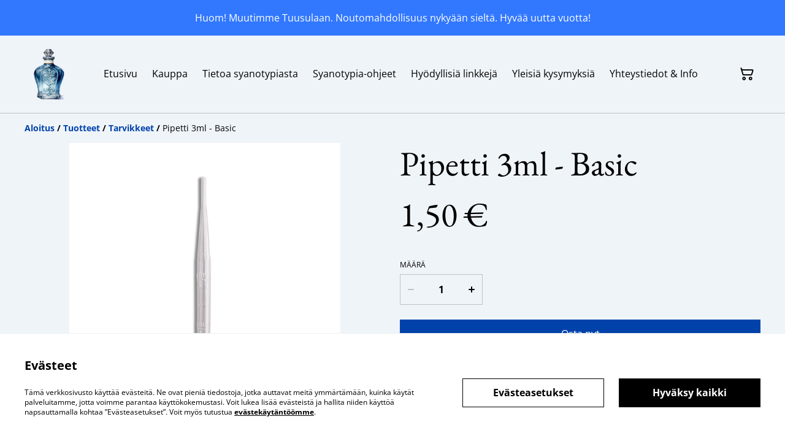

--- FILE ---
content_type: text/html; charset=UTF-8
request_url: https://www.syanotypia.fi/tuote/pipetti-3ml-basic
body_size: 13141
content:
                                                                <!DOCTYPE html>
<html lang="fi-FI" xmlns="http://www.w3.org/1999/xhtml">
<head itemscope itemtype="http://schema.org/WebSite">
                            <title>Pipetti 3ml - Basic</title>
        <link rel="canonical" href="https://www.syanotypia.fi/tuote/pipetti-3ml-basic" />

    <meta http-equiv="Content-Type" content="text/html; charset=utf-8"/>
    <meta http-equiv="X-UA-Compatible" content="IE=edge,chrome=1"/>
    <meta name="viewport" content="width=device-width, initial-scale=1.0, maximum-scale=5.0">
                <meta property="og:title" itemprop="name" content="Pipetti 3ml - Basic"/>
        <meta property="og:type" content="website"/>
    <meta property="og:url" itemprop="url" content="https://www.syanotypia.fi/tuote/pipetti-3ml-basic"/>
            <meta property="og:image" content="https://images.sumup.com/img_103T0ESZ378KB8WXSNG63DAW2C/image.png" alt="Pipetti 3ml - Basic"/>
        <meta property="og:description" content="Pipetti kemioiden mittaamista varten. 
Suosittelemme että kummallekin kemialle (A &amp; B) on omat pipettinsä, 
tai että pipetti huuhdellaan huolellisesti eri kemioiden mittausten välillä.

Mitta-asteikko: 1-3ml
Materiaali: Muovi"/>
    <meta property="og:site_name" content="Syanotypia.fi"/>

    <meta name="twitter:card" content="summary_large_image"/>
    <meta name="twitter:title" content="Pipetti 3ml - Basic"/>
    <meta name="twitter:description" content="Pipetti kemioiden mittaamista varten. 
Suosittelemme että kummallekin kemialle (A &amp; B) on omat pipettinsä, 
tai että pipetti huuhdellaan huolellisesti eri kemioiden mittausten välillä.

Mitta-asteikko: 1-3ml
Materiaali: Muovi"/>
    <meta name="twitter:site" content="https://www.syanotypia.fi" />

            <meta name="twitter:image" content="https://images.sumup.com/img_103T0ESZ378KB8WXSNG63DAW2C/image.png"/>
    
    
    <link rel="shortcut icon" type="image/svg"
          href="https://cdn.sumup.store/shops/15111305/settings/th240/a1a04162-d783-4520-9f8b-9de72e3fa619.png"/>
    




<style>
  :root {
    --color-affirmation: #00c7fc;
    --color-attention: #3278ff;
    --color-decoration: #eff4f9;
    --color-link: #0042aa;
    --color-link-rgb: 0, 66, 170;

    --affirmation-color-font: 0, 0, 0;
    --affirmation-color-font-invert: 255, 255, 255;

    --attention-color-font: 255, 255, 255;
    --attention-color-font-invert: 0, 0, 0;

    --decoration-color-font: 0, 0, 0;
    --decoration-color-font-hex: #000000;
    --decoration-color-font-invert: 255, 255, 255;

    --placeholder-fill-opacity: 0.08;
    --placeholder-content-fill-opacity: 1;

    --placeholder-fill-opacity-invert: 0.2;
    --placeholder-content-fill-opacity-invert: 0.7;

    --font-color-light-background: rgba(var(--decoration-color-font), 0.4);
    --font-color-mid-light-background: rgba(var(--decoration-color-font), 0.2);
    --font-color-super-light-background: rgba(var(--decoration-color-font), 0.1);

    --link-color-font: 255, 255, 255;
    --link-color-font-hex: #FFFFFF;
    --link-color-font-invert: 0, 0, 0;
  }
</style>

                <link rel="preload" href="https://static.sumup.com/online-store/fonts/open-sans-400.woff2" as="font" type="font/woff2" crossorigin="anonymous">
              <link rel="preload" href="https://static.sumup.com/online-store/fonts/open-sans-700.woff2" as="font" type="font/woff2" crossorigin="anonymous">
              <link rel="preload" href="https://static.sumup.com/online-store/fonts/eb-garamond-400.woff2" as="font" type="font/woff2" crossorigin="anonymous">
          <style>
          @font-face {
    font-family: 'Open Sans';
    src: url('https://static.sumup.com/online-store/fonts/open-sans-400.woff2') format('woff2');
    font-weight: 400;
    font-style: normal;
    font-display: swap;
  }
            @font-face {
    font-family: 'Open Sans';
    src: url('https://static.sumup.com/online-store/fonts/open-sans-700.woff2') format('woff2');
    font-weight: 700;
    font-style: normal;
    font-display: swap;
  }
            @font-face {
    font-family: 'EB Garamond';
    src: url('https://static.sumup.com/online-store/fonts/eb-garamond-400.woff2') format('woff2');
    font-weight: 400;
    font-style: normal;
    font-display: swap;
  }
                
  :root {
    --font-heading: 'EB Garamond';
    --font-heading-weight: 400;
    --font-text: 'Open Sans';
    --font-text-weight: 400;
    --font-label: 'Open Sans';
    --font-label-weight: 400;
  }
</style>
    



            <link rel="stylesheet" href="https://cdn.sumup.store/assets/v2489.0.0/storefront/theme.484a6eb4.css">
        <link rel="stylesheet" href="https://cdn.sumup.store/assets/v2489.0.0/storefront/consentBanner.d3980cc7.css">
    
            <script nonce="uZ6uZsiNSNVW+Axp23bUjg==">
            window.dataLayer = window.dataLayer || [];
            function gtag() { window.dataLayer.push(arguments); }
        </script>
        
            <!-- Google Tag Manager -->
        <script nonce="uZ6uZsiNSNVW+Axp23bUjg==">(function(w,d,s,l,i){w[l]=w[l]||[];w[l].push({'gtm.start':
            new Date().getTime(),event:'gtm.js'});var f=d.getElementsByTagName(s)[0],
            j=d.createElement(s),dl=l!='dataLayer'?'&l='+l:'';j.async=true;j.src=
            'https://www.googletagmanager.com/gtm.js?id='+i+dl;f.parentNode.insertBefore(j,f);
          })(window,document,'script','dataLayer','GTM-KJVNV3D');</script>
        <!-- End Google Tag Manager -->
                <!-- Google Tag Manager -->
        <script  nonce="uZ6uZsiNSNVW+Axp23bUjg==">(function(w,d,s,l,i){w[l]=w[l]||[];w[l].push({'gtm.start':
                    new Date().getTime(),event:'gtm.js'});var f=d.getElementsByTagName(s)[0],
                j=d.createElement(s),dl=l!='dataLayer'?'&l='+l:'';j.async=true;j.src=
                'https://www.googletagmanager.com/gtm.js?id='+i+dl;f.parentNode.insertBefore(j,f);
            })(window,document,'script','customerDataLayer','G-27SSTG26YS');</script>
        <!-- End Google Tag Manager -->
                                                                                                                                                <script nonce="uZ6uZsiNSNVW+Axp23bUjg==">
      const appInfo = {
        shopId: "0b4b9a75-144b-44d0-b48c-896f2f8a6520",
        checkoutApiUrl: "https://checkout.sumupstore.com",
      };
    </script>
            <script src="https://cdn.sumup.store/assets/v2489.0.0/storefront/runtime.b2a51989.js" defer></script><script src="https://cdn.sumup.store/assets/v2489.0.0/storefront/vendor.978a1d39.js" defer></script><script src="https://cdn.sumup.store/assets/v2489.0.0/storefront/translator.f51d6f2b.js" defer></script>
</head>

<body tabindex="-1" id="storefrontBody" data-globals='{"shopInfo":{"domain":"https:\/\/www.syanotypia.fi","uuid":"0b4b9a75-144b-44d0-b48c-896f2f8a6520","checkoutUrl":"https:\/\/checkout.sumupstore.com","currencyCode":"EUR","isPreviewMode":false,"locale":"fi-FI","mch":"67a5ae93d3783e118953c6373f12156b56ff947bdc9f8a450c15ae0c735d96c6","transactionalStatus":"transactional"},"settings":{"installmentsEnabled":false,"backToCheckout":false,"cartType":"full_page"},"translations":{"notificationError":"Nimikett\u00e4 ei voida lis\u00e4t\u00e4 ostoskoriin","productDescriptionShowLess":"N\u00e4yt\u00e4 v\u00e4hemm\u00e4n","productDescriptionShowMore":"N\u00e4yt\u00e4 lis\u00e4\u00e4"},"imagesUrl":{"productBlind":"https:\/\/cdn.sumup.store\/assets\/v2489.0.0\/storefront\/images\/product_blind.42469217.png","placeholderItem":"https:\/\/cdn.sumup.store\/assets\/v2489.0.0\/storefront\/images\/placeholder-item.82f7a244.svg","cartIcon":"https:\/\/cdn.sumup.store\/assets\/v2489.0.0\/storefront\/images\/header-cart-icon.b98de144.svg","cartDeleteIcon":"https:\/\/cdn.sumup.store\/assets\/v2489.0.0\/storefront\/images\/cart-remove-icon.c33934ab.svg","hamburgerMenu":"https:\/\/cdn.sumup.store\/assets\/v2489.0.0\/storefront\/images\/header-hamburger-menu.0f2115b4.svg","hamburgerMenuClose":"https:\/\/cdn.sumup.store\/assets\/v2489.0.0\/storefront\/images\/header-hamburger-close.ee19af5c.svg","bannerPlaceholder":"https:\/\/cdn.sumup.store\/assets\/v2489.0.0\/storefront\/images\/placeholder-banner.b18c1aa4.svg","text_and_imagePlaceholder":"https:\/\/cdn.sumup.store\/assets\/v2489.0.0\/storefront\/images\/placeholder-banner.b18c1aa4.svg","text_onlyPlaceholder":"https:\/\/cdn.sumup.store\/assets\/v2489.0.0\/storefront\/images\/placeholder-banner.b18c1aa4.svg","logoPlaceholder":"https:\/\/cdn.sumup.store\/assets\/v2489.0.0\/storefront\/images\/placeholder-logo.07eb53b3.svg"},"featurePolicy":["category_projections","modular_setup_v1","os_pages_migration","sumupstore_storefront_domain_find"],"initialReferer":null}' data-content-group="product" class="with-background" >
<a href="#pageContentWrapper" class="skip-to-main-content-link">
    Skip to main content
</a>
<!-- Google Tag Manager (noscript) -->
<noscript><iframe src="https://www.googletagmanager.com/ns.html?id=GTM-KJVNV3D"
    height="0" width="0" style="display:none;visibility:hidden"></iframe></noscript>
<!-- End Google Tag Manager (noscript) -->
    <!-- Google Tag Manager (noscript) -->
    <noscript><iframe src="https://www.googletagmanager.com/ns.html?id=G-27SSTG26YS"
                      height="0" width="0" style="display:none;visibility:hidden"></iframe></noscript>
    <!-- End Google Tag Manager (noscript) -->
<div
  tabindex="0"
  id="notificationWrapper"
  data-selector="os-theme-notification"
  data-notification-type=""
  class="os-theme-notification">
    <span class="notification-message"></span>
</div>

<nav id="mobileNavigation" class="container-fluid p-0 navigation-mobile" data-selector="os-theme-navigation-mobile">
  <ul role="list">
                    <li data-selector="os-theme-header-navigation-mobile-elem-Etusivu" role="listitem">
        <div class="submenu-action-wrapper">
          <a
            class="body-2-regular"
            href="https://www.syanotypia.fi/"
            title="Etusivu"
            
          >
            <span>Etusivu</span>
          </a>
                  </div>
              </li>
                <li data-selector="os-theme-header-navigation-mobile-elem-Kauppa" role="listitem">
        <div class="submenu-action-wrapper">
          <a
            class="body-2-regular"
            href="https://www.syanotypia.fi/tuotteet"
            title="Kauppa"
            
          >
            <span>Kauppa</span>
          </a>
                  </div>
              </li>
                <li data-selector="os-theme-header-navigation-mobile-elem-Tietoa syanotypiasta" role="listitem">
        <div class="submenu-action-wrapper">
          <a
            class="body-2-regular"
            href="https://www.syanotypia.fi/sivu/syanotypiasta"
            title="Tietoa syanotypiasta"
            
          >
            <span>Tietoa syanotypiasta</span>
          </a>
                  </div>
              </li>
                <li data-selector="os-theme-header-navigation-mobile-elem-Syanotypia-ohjeet" role="listitem">
        <div class="submenu-action-wrapper">
          <a
            class="body-2-regular"
            href="https://www.syanotypia.fi/sivu/syanotypia-ohjeet"
            title="Syanotypia-ohjeet"
            
          >
            <span>Syanotypia-ohjeet</span>
          </a>
                  </div>
              </li>
                <li data-selector="os-theme-header-navigation-mobile-elem-Hyödyllisiä linkkejä" role="listitem">
        <div class="submenu-action-wrapper">
          <a
            class="body-2-regular"
            href="https://www.syanotypia.fi/sivu/syanotypia-linkkeja"
            title="Hyödyllisiä linkkejä"
            
          >
            <span>Hyödyllisiä linkkejä</span>
          </a>
                  </div>
              </li>
                <li data-selector="os-theme-header-navigation-mobile-elem-Yleisiä kysymyksiä" role="listitem">
        <div class="submenu-action-wrapper">
          <a
            class="body-2-regular"
            href="https://www.syanotypia.fi/sivu/yleisia-kysymyksia"
            title="Yleisiä kysymyksiä"
            
          >
            <span>Yleisiä kysymyksiä</span>
          </a>
                  </div>
              </li>
                <li data-selector="os-theme-header-navigation-mobile-elem-Yhteystiedot &amp; Info" role="listitem">
        <div class="submenu-action-wrapper">
          <a
            class="body-2-regular"
            href="https://www.syanotypia.fi/sivu/yhteys"
            title="Yhteystiedot &amp; Info"
            
          >
            <span>Yhteystiedot &amp; Info</span>
          </a>
                  </div>
              </li>
      </ul>
</nav>
    <div id="announcementBar" class=" visible-true">
            <div>
            <p>Huom! Muutimme Tuusulaan. Noutomahdollisuus nykyään sieltä. Hyvää uutta vuotta!</p>
        </div>
    </div>
<!-- OS Theme - Header section -->
    
        <header
        class="header header-1 scroll-type-scroll with-background menu-align-center logo-visibility-true  header-name-visibility-false has-actions   menu-align-center"
        data-selector="os-theme-header"
        id="os-theme-header"
>
    <div id="headerContainer" class="container px-lg-6 p-0">
        <div class="row header-row flex-nowrap">
                            <div class="col-auto searchbar-wrapper  is-hidden  d-lg-none" id="searchbarMobileWrapper">
                    <div class="searchbar-input">
    <div class="with-icon">
        <i aria-label="Hae" id="searchbarSubmitIcon" class="icon icon-search"></i>
        <label for="searchbar">
            Hae
        </label>
        <input id="searchbarInput" class="searchbar" type="text" placeholder="Hae" />
    </div>
    <button aria-label="sulje" type="button" class="shl--searchbar" data-cy="header-searchbar-close-button">
        <i class="icon icon-close" id="searchbarBtnMobileClose"></i>
    </button>
</div>

<div class="dropdown is-hidden" id="searchResultsMobile">
    <ul role="list">
    </ul>
</div>


                </div>
                        <div class="col-auto hamburger-menu-wrapper d-lg-none">
            <button aria-label="Menu" class="hamburger-menu"
                data-selector="os-theme-header-hamburger-menu">
            <i class="icon" data-selector="os-theme-header-hamburger-menu-icon"></i>
        </button>
    </div>
            <div class="col-auto logo-column">
                                    <div class="logo-wrapper"
     data-selector="os-theme-header-logo-wrapper">
                <a href="https://www.syanotypia.fi/"
           title="Syanotypia.fi">
            <div class="logo">
                <img
                     src="https://cdn.sumup.store/shops/15111305/settings/th480/a1a04162-d783-4520-9f8b-9de72e3fa619.png"
                     style="width: 79px;"
                     alt="Syanotypiakemiat ja tarvikkeet. "
                     data-selector="os-theme-header-logo" />
            </div>
        </a>
        </div>
                            </div>
            <div class="menu-column" id="navWrapper">
                <div class="center-column align-center">
                                                                <nav class="navigation" data-selector="os-theme-header-navigation">
    <ul class="d-none d-lg-flex" role="list">
                
                            <li class="navigation-item " data-selector="os-theme-header-navigation-elem-Etusivu" role="listitem">
            <a
                                class="body-2-regular"
                href="https://www.syanotypia.fi/"
                title="Etusivu"
                
            >
                <span>Etusivu</span>
            </a>
                        </li>
                            <li class="navigation-item " data-selector="os-theme-header-navigation-elem-Kauppa" role="listitem">
            <a
                                class="body-2-regular"
                href="https://www.syanotypia.fi/tuotteet"
                title="Kauppa"
                
            >
                <span>Kauppa</span>
            </a>
                        </li>
                            <li class="navigation-item " data-selector="os-theme-header-navigation-elem-Tietoa syanotypiasta" role="listitem">
            <a
                                class="body-2-regular"
                href="https://www.syanotypia.fi/sivu/syanotypiasta"
                title="Tietoa syanotypiasta"
                
            >
                <span>Tietoa syanotypiasta</span>
            </a>
                        </li>
                            <li class="navigation-item " data-selector="os-theme-header-navigation-elem-Syanotypia-ohjeet" role="listitem">
            <a
                                class="body-2-regular"
                href="https://www.syanotypia.fi/sivu/syanotypia-ohjeet"
                title="Syanotypia-ohjeet"
                
            >
                <span>Syanotypia-ohjeet</span>
            </a>
                        </li>
                            <li class="navigation-item " data-selector="os-theme-header-navigation-elem-Hyödyllisiä linkkejä" role="listitem">
            <a
                                class="body-2-regular"
                href="https://www.syanotypia.fi/sivu/syanotypia-linkkeja"
                title="Hyödyllisiä linkkejä"
                
            >
                <span>Hyödyllisiä linkkejä</span>
            </a>
                        </li>
                            <li class="navigation-item " data-selector="os-theme-header-navigation-elem-Yleisiä kysymyksiä" role="listitem">
            <a
                                class="body-2-regular"
                href="https://www.syanotypia.fi/sivu/yleisia-kysymyksia"
                title="Yleisiä kysymyksiä"
                
            >
                <span>Yleisiä kysymyksiä</span>
            </a>
                        </li>
                            <li class="navigation-item " data-selector="os-theme-header-navigation-elem-Yhteystiedot &amp; Info" role="listitem">
            <a
                                class="body-2-regular"
                href="https://www.syanotypia.fi/sivu/yhteys"
                title="Yhteystiedot &amp; Info"
                
            >
                <span>Yhteystiedot &amp; Info</span>
            </a>
                        </li>
            </ul>
</nav>
                                    </div>
            </div>
                            <div class="col-auto searchbar-wrapper searchbar-desktop  is-hidden " id="searchbarDesktopWrapper">
                    <div class="with-icon">
    <i aria-label="Hae" id="searchbarDesktopSubmitIcon" class="icon icon-search"></i>
    <label for="searchbar">
        Hae
    </label>
    <input id="searchbarInputDesktop" class="searchbar" type="text" placeholder="Hae" />
</div>
<div class="dropdown is-hidden is-desktop" id="searchResultsDesktop">
    <ul role="list">
    </ul>
</div>


                </div>
                        <div class="col-auto actions-col">
                <div class="header-right">
                  <div class="cart-items"
       id="osCartBtn"
       data-selector="os-theme-header-cart">
    <a aria-label="Ostoskori" href="https://www.syanotypia.fi/karrata" class="shl--cart" data-cy="header-small-open-cart">
      <span class="shl--cart-quantity"></span>
      <i class="icon icon-cart"></i>
    </a>
  </div>
    </div>
            </div>
        </div>
    </div>
</header>




<div id="pageContentWrapper" class="body-content-mixed-height ">
                        <section id="productContainer" class="product-container product with-breadcrumbs "
         data-selector="os-theme-product"
         data-variants="[{&quot;uuid&quot;:&quot;e27041f2-83e0-44ba-8f0f-2e45e016f137&quot;,&quot;name&quot;:&quot;&quot;,&quot;price&quot;:150,&quot;basePrice&quot;:150,&quot;hasDiscount&quot;:false,&quot;options&quot;:[],&quot;installmentsPrice&quot;:50,&quot;images&quot;:[],&quot;quantity&quot;:57,&quot;isAvailable&quot;:true,&quot;isTrackingEnabled&quot;:true}]"
         data-variants-map="{&quot;da39a3ee5e6b4b0d3255bfef95601890afd80709&quot;:&quot;e27041f2-83e0-44ba-8f0f-2e45e016f137&quot;}"
         data-has-multivariants="0"
         data-sold-out=""
         data-tracking="1"
         data-history-price="[]"
         data-item-id="7b856290-6828-4bfe-ac6d-9ba5353cf093"
         data-lightbox="component_product"
         data-selected-variant=""
>
    <div class="container">
        <div class="row product-wrapper">
                        <div class="col-12">
                <nav class="os-theme-breadcrumbs" aria-label="Breadcrumb" tabindex="0">
    <ol itemscope itemtype="https://schema.org/BreadcrumbList">
        <li itemprop="itemListElement" itemscope
            itemtype="https://schema.org/ListItem">
            <span class="separator" aria-hidden="true">/</span>
            <a itemprop="item" href="https://www.syanotypia.fi" title="Aloitus" data-type="home" >
                <span itemprop="name">Aloitus</span>
            </a>
            <meta itemprop="position" content="1" />
        </li>
        <li itemprop="itemListElement" itemscope
            itemtype="https://schema.org/ListItem">
            <span class="separator" aria-hidden="true">/</span>
                            <a itemprop="item" href="https://www.syanotypia.fi/tuotteet" title="Tuotteet" data-type="product_list">
                    <span itemprop="name">Tuotteet</span>
                </a>
                        <meta itemprop="position" content="2" />
        </li>
                <li itemprop="itemListElement" itemscope
            itemtype="https://schema.org/ListItem">
            <span class="separator" aria-hidden="true">/</span>
                            <a itemprop="item" href="https://www.syanotypia.fi/kategoria/tarvikkeet" title="Tarvikkeet" data-type="product_category_list">
                    <span itemprop="name">Tarvikkeet</span>
                </a>
                        <meta itemprop="position" content="3" />
        </li>
                        <li itemprop="itemListElement" itemscope
            itemtype="https://schema.org/ListItem">
            <span class="separator" aria-hidden="true">/</span>
            <span itemprop="name">Pipetti 3ml - Basic</span>
            <meta itemprop="position" content="4" />
        </li>
            </ol>
</nav>
            </div>
                                        <div class="gallery-column">
                    <div class="d-flex product-gallery-wrapper">
                        <span id="discountBadge" class="list-product-discount hidden">%</span>
                        
  <div
    class="product-gallery with-thumbs"
    data-image-count="2">
    <div class="splide main-slider">
      <div class="splide__track">
        <ul class="splide__list">
                      <li class="splide__slide">
              <a href="
                https://images.sumup.com/img_103T0ESZ378KB8WXSNG63DAW2C/image.png"
                class="glightbox splide__slide__container"
                data-gallery="component_product"
                data-selector="os-theme-gallery-main-image-1">
                <img src="
                https://images.sumup.com/img_103T0ESZ378KB8WXSNG63DAW2C/image.png"
                     data-origin="https://images.sumup.com/img_103T0ESZ378KB8WXSNG63DAW2C"
                  alt="Pipetti 3ml - Basic" />
              </a>
            </li>
                      <li class="splide__slide">
              <a href="
                https://images.sumup.com/img_0KC16B0VD49N4VPZ8VQFFE0HJE/image.png"
                class="glightbox splide__slide__container"
                data-gallery="component_product"
                data-selector="os-theme-gallery-main-image-2">
                <img src="
                https://images.sumup.com/img_0KC16B0VD49N4VPZ8VQFFE0HJE/image.png"
                     data-origin="https://images.sumup.com/img_0KC16B0VD49N4VPZ8VQFFE0HJE"
                  alt="Pipetti 3ml - Basic" />
              </a>
            </li>
                  </ul>
      </div>
    </div>
          <div
        id="thumbnail-slider"        class="thumbnail-slider splide   ">
        <div class="splide__arrows">
          <button class="splide__arrow splide__arrow--prev thumbnail-arrow thumbnail-arrow-prev"
            data-selector="os-theme-gallery-arrow-prev">
            <i class="icon icon-chevron-left"></i>
          </button>
          <button class="splide__arrow splide__arrow--next thumbnail-arrow thumbnail-arrow-next"
            data-selector="os-theme-gallery-arrow-next">
            <i class="icon icon-chevron-right"></i>
          </button>
        </div>
        <div class="splide__track">
          <ul class="splide__list">
                          <li class="splide__slide"
                data-selector="os-theme-gallery-thumb-1">
                <img src="https://images.sumup.com/img_103T0ESZ378KB8WXSNG63DAW2C/image.png"
                  alt="product_image" />
              </li>
                          <li class="splide__slide"
                data-selector="os-theme-gallery-thumb-2">
                <img src="https://images.sumup.com/img_0KC16B0VD49N4VPZ8VQFFE0HJE/image.png"
                  alt="product_image" />
              </li>
                      </ul>
        </div>
      </div>
      </div>
                    </div>
                </div>
                        <div class="product-details-column product-information-wrapper">
                <div class="product-information">
                                        <h1 class="headline-medium"
                        data-selector="os-theme-product-title"
                    >
                        Pipetti 3ml - Basic
                    </h1>
                                        <span class="product-sold-out-label hidden">Loppuunmyyty</span>
                    <div class="product-price-wrapper">
                                                <div class="product-price">
                            <span data-selector="os-theme-product-price" class="variant-price headline-4 headline-2-lg headline-2-xl " data-price-without-currency="150">1,50 €</span>
                            <span class="base-price headline-4 headline-2-lg headline-2-xl hidden" data-selector="os-theme-product-base-price">
                            1,50 €</span>
                        </div>
                                                    <div class="product-lowest-price">
                                <span  class="lowest-price invisible">Alin hinta 30 päivän aikana: 1,50 €</span>
                            </div>
                                            </div>
                </div>
                                    <div class="product-actions">
                                                    <form action="" method="post" class="product-form">
                                <div class="selection row gx-3">
                                                                        <div class="col-5 col-lg-3">
                                        <div class="quantity-wrapper">
                                            <label data-selector="os-theme-product-quantity-label" for="quantity" class="label">Määrä</label>
                                            <input type="hidden" name="id" value="e27041f2-83e0-44ba-8f0f-2e45e016f137" data-product-uuid="7b856290-6828-4bfe-ac6d-9ba5353cf093" data-title="Pipetti 3ml - Basic" data-currency="EUR"/>
                                            <input type="hidden" name="return_to" value="" />
                                            <div class="quantity-field">
                                                <button aria-label="Decrease quantity for  Pipetti 3ml - Basic " type="button" class="quantity-button quantity-decrease" name="minus" data-selector="os-theme-product-quantity-decrease-button"></button>
                                                <input aria-label="Määrä" data-selector="os-theme-product-quantity-input" class="quantity-input" type="number" name="quantity" value="1" min="1">
                                                <button aria-label="Increase quantity for  Pipetti 3ml - Basic " type="button" class="quantity-button quantity-increase" name="plus" data-selector="os-theme-product-quantity-increase-button"></button>
                                            </div>
                                        </div>
                                    </div>
                                    <span class="quantity-validation-message no-variants"></span>
                                </div>
                                <div class="buttons">
                                    <div class="row">
                                        <div class="col-12">
                                            <button type="button" data-selector="os-theme-product-go-to-checkout-button" class="go-to-checkout btn btn-1 btn-small to-checkout">Osta nyt</button>
                                        </div>
                                        <div class="col-12">
                                            <button data-selector="ost-theme-product-add-to-cart-button"
                                                    data-translation="Lisää koriin"
                                                    data-adding-translation="Lisätään..."
                                                    type="submit" class="btn with-right-icon btn-2 btn-small add-to-cart">
                                                <span  data-selector="os-theme-product-add-to-cart-button-text" class="add-to-cart-button-text">Lisää koriin</span>
                                                <i data-selector="os-theme-product-add-to-cart-button-icon" class="icon-cart d-none d-md-block"></i>
                                            </button>
                                        </div>
                                    </div>
                                </div>
                            </form>
                                            </div>
                                                    <div id="fb-root"></div>
<script nonce="uZ6uZsiNSNVW+Axp23bUjg==">(function(d, s, id) {
    var js, fjs = d.getElementsByTagName(s)[0];
    if (d.getElementById(id)) return;
    js = d.createElement(s); js.id = id;
    js.src = "https://connect.facebook.net/en_US/sdk.js#xfbml=1&version=v3.0";
    fjs.parentNode.insertBefore(js, fjs);
  }(document, 'script', 'facebook-jssdk'));</script>
<div id="socialSharing">
    <span class="label" role="heading" aria-level="2">Jaa</span>
    <ul role="list">
        <li role="listitem">
            <a aria-label="Facebook (Opens in a new window)" href="https://www.facebook.com/sharer/sharer.php?u=https://www.syanotypia.fi/tuote/pipetti-3ml-basic" target="_blank" data-type="facebook">
                <i class="icon icon-facebook-sharing"></i>
            </a>
        </li>
        <li role="listitem">
            <a aria-label="Twitter/X (Opens in a new window)" href="https://twitter.com/intent/tweet?text=Pipetti 3ml - Basic&url=https://www.syanotypia.fi/tuote/pipetti-3ml-basic" target="_blank" data-type="twitter">
                <i class="icon icon-twitter-sharing"></i>
            </a>
        </li>
        <li role="listitem">
            <a aria-label="Pinterest (Opens in a new window)"
               href="https://pinterest.com/pin/create/bookmarklet/?media=https://images.sumup.com/img_103T0ESZ378KB8WXSNG63DAW2C/image.png&url=https://www.syanotypia.fi/tuote/pipetti-3ml-basic"
               target="_blank"
            >
                <i class="icon icon-pinterest-sharing"></i>
            </a>
        </li>
        <li role="listitem">
            <div id="linkCopiedTooltip" role="tooltip">Linkki kopioitu</div>
            <button type="button" aria-label="Jaa" id="generalShareButton"
                data-title="Pipetti 3ml - Basic"
                data-description="Pipetti kemioiden mittaamista varten. 
Suosittelemme että kummallekin kemialle (A &amp; B) on omat pipettinsä, 
tai että pipetti huuhdellaan huolellisesti eri kemioiden mittausten välillä.

Mitta-asteikko: 1-3ml
Materiaali: Muovi"
                data-url="https://www.syanotypia.fi/tuote/pipetti-3ml-basic"
            >
                <i class="icon icon-share"></i>
            </button>
        </li>
    </ul>
</div>
                                                    <div class="product-description">
                                                    <div data-selector="os-theme-product-description" class="description formatted-description copy-2">Pipetti kemioiden mittaamista varten. <br>Suosittelemme että kummallekin kemialle (A &amp; B) on omat pipettinsä, <br>tai että pipetti huuhdellaan huolellisesti eri kemioiden mittausten välillä.<br><br>Mitta-asteikko: 1-3ml<br>Materiaali: Muovi</div>
                                            </div>
                                            </div>
        </div>
    </div>
</section>
            <section id="relatedProducts"
         class="related-products"
         data-selector="related-products"
         data-items="[{&quot;id&quot;:&quot;47fedc6a-79da-448c-9e6b-a446294eb10d&quot;,&quot;name&quot;:&quot;Syanotypia-setti (iso) 1000ml&quot;,&quot;url&quot;:&quot;https:\/\/www.syanotypia.fi\/tuote\/syanotypia-setti-iso-1000ml&quot;,&quot;photoUrl&quot;:&quot;https:\/\/images.sumup.com\/img_0CREDDKCH7905S7W8F828KQVV3&quot;,&quot;description&quot;:&quot;Hyv\u00e4 valinta isoja vedoksia tekev\u00e4lle tai kankaiden kanssa ty\u00f6skenteleville.\nSetist\u00e4 valmistuu yhteens\u00e4 1000 ml herkistysliuosta.\nPakkaus sis\u00e4lt\u00e4\u00e4 valmiiksi punnitut ja pullotetut raakakemiat syanotypiavedostusta varten. Lis\u00e4\u00e4 pulloihin tislattua vett\u00e4 pullon kaulaan asti saadaksesi k\u00e4ytt\u00f6valmiit liuokset. Setist\u00e4 valmistuu yhteens\u00e4 1000 ml herkistysliuosta, ja kulutus riippuu materiaalista ja levitystavasta. S\u00e4ilyt\u00e4 kemiat valolta ja l\u00e4mm\u00f6lt\u00e4 suojattuna. K\u00e4yt\u00e4 vain keinovalossa, suojattuna UV-s\u00e4teilylt\u00e4. Huom!  Ammoniumferrisitraatti (kemia A) voi homehtua ajan my\u00f6t\u00e4, mutta se ei vaikuta toimivuuteen \u2013 suodata esimerkiksi kahvinsuodattimella ennen k\u00e4ytt\u00f6\u00e4.&quot;,&quot;formattedDescription&quot;:&quot;&lt;h3&gt;&lt;strong&gt;Hyv\u00e4 valinta isoja vedoksia tekev\u00e4lle tai kankaiden kanssa ty\u00f6skenteleville.&lt;\/strong&gt;&lt;\/h3&gt;&lt;p&gt;&lt;strong&gt;Setist\u00e4 valmistuu yhteens\u00e4 1000 ml herkistysliuosta.&lt;\/strong&gt;&lt;\/p&gt;&lt;p&gt;Pakkaus sis\u00e4lt\u00e4\u00e4 valmiiksi punnitut ja pullotetut raakakemiat syanotypiavedostusta varten. Lis\u00e4\u00e4 pulloihin tislattua vett\u00e4 pullon kaulaan asti saadaksesi k\u00e4ytt\u00f6valmiit liuokset. Setist\u00e4 valmistuu yhteens\u00e4 1000 ml herkistysliuosta, ja kulutus riippuu materiaalista ja levitystavasta. S\u00e4ilyt\u00e4 kemiat valolta ja l\u00e4mm\u00f6lt\u00e4 suojattuna. K\u00e4yt\u00e4 vain keinovalossa, suojattuna UV-s\u00e4teilylt\u00e4. &lt;strong&gt;Huom!&lt;\/strong&gt;  Ammoniumferrisitraatti (kemia A) voi homehtua ajan my\u00f6t\u00e4, mutta se ei vaikuta toimivuuteen \u2013 suodata esimerkiksi kahvinsuodattimella ennen k\u00e4ytt\u00f6\u00e4.&lt;\/p&gt;&quot;,&quot;price&quot;:&quot;76,00\u00a0\u20ac&quot;,&quot;basePrice&quot;:&quot;76,00\u00a0\u20ac&quot;,&quot;updatedAt&quot;:{&quot;date&quot;:&quot;2025-08-18 17:48:15.000000&quot;,&quot;timezone_type&quot;:3,&quot;timezone&quot;:&quot;UTC&quot;},&quot;installmentPrice&quot;:&quot;25,33\u00a0\u20ac&quot;,&quot;isAvailable&quot;:true,&quot;isTracked&quot;:true,&quot;variantCount&quot;:1,&quot;compareAtPriceEnabled&quot;:false},{&quot;id&quot;:&quot;fef86d8c-b5e3-455e-990c-fb6723403f3f&quot;,&quot;name&quot;:&quot;Syanotypia-setti (norm.) 500ml&quot;,&quot;url&quot;:&quot;https:\/\/www.syanotypia.fi\/tuote\/syanotypia-setti-norm-500ml&quot;,&quot;photoUrl&quot;:&quot;https:\/\/images.sumup.com\/img_111FG3EANE9WNT8X3R4665178N&quot;,&quot;description&quot;:&quot;Hyv\u00e4 riittoisa peruskoko.\nSetist\u00e4 valmistuu yhteens\u00e4 500 ml herkistysliuosta.\nPakkaus sis\u00e4lt\u00e4\u00e4 valmiiksi punnitut ja pullotetut raakakemiat syanotypiavedostusta varten. Lis\u00e4\u00e4 pulloihin tislattua vett\u00e4 pullon kaulaan asti saadaksesi k\u00e4ytt\u00f6valmiit liuokset. Setist\u00e4 valmistuu yhteens\u00e4 500 ml herkistysliuosta, ja kulutus riippuu materiaalista ja levitystavasta. S\u00e4ilyt\u00e4 kemiat valolta ja l\u00e4mm\u00f6lt\u00e4 suojattuna. K\u00e4yt\u00e4 vain keinovalossa, suojattuna UV-s\u00e4teilylt\u00e4. Huom!  Ammoniumferrisitraatti (kemia A) voi homehtua ajan my\u00f6t\u00e4, mutta se ei vaikuta toimivuuteen \u2013 suodata esimerkiksi kahvinsuodattimella ennen k\u00e4ytt\u00f6\u00e4.&quot;,&quot;formattedDescription&quot;:&quot;&lt;h3&gt;&lt;strong&gt;Hyv\u00e4 riittoisa peruskoko.&lt;\/strong&gt;&lt;\/h3&gt;&lt;p&gt;&lt;strong&gt;Setist\u00e4 valmistuu yhteens\u00e4 500 ml herkistysliuosta.&lt;\/strong&gt;&lt;\/p&gt;&lt;p&gt;Pakkaus sis\u00e4lt\u00e4\u00e4 valmiiksi punnitut ja pullotetut raakakemiat syanotypiavedostusta varten. Lis\u00e4\u00e4 pulloihin tislattua vett\u00e4 pullon kaulaan asti saadaksesi k\u00e4ytt\u00f6valmiit liuokset. Setist\u00e4 valmistuu yhteens\u00e4 500 ml herkistysliuosta, ja kulutus riippuu materiaalista ja levitystavasta. S\u00e4ilyt\u00e4 kemiat valolta ja l\u00e4mm\u00f6lt\u00e4 suojattuna. K\u00e4yt\u00e4 vain keinovalossa, suojattuna UV-s\u00e4teilylt\u00e4. &lt;strong&gt;Huom!&lt;\/strong&gt;  Ammoniumferrisitraatti (kemia A) voi homehtua ajan my\u00f6t\u00e4, mutta se ei vaikuta toimivuuteen \u2013 suodata esimerkiksi kahvinsuodattimella ennen k\u00e4ytt\u00f6\u00e4.&lt;\/p&gt;&quot;,&quot;price&quot;:&quot;39,00\u00a0\u20ac&quot;,&quot;basePrice&quot;:&quot;39,00\u00a0\u20ac&quot;,&quot;updatedAt&quot;:{&quot;date&quot;:&quot;2025-04-27 07:43:13.000000&quot;,&quot;timezone_type&quot;:3,&quot;timezone&quot;:&quot;UTC&quot;},&quot;installmentPrice&quot;:&quot;13,00\u00a0\u20ac&quot;,&quot;isAvailable&quot;:true,&quot;isTracked&quot;:true,&quot;variantCount&quot;:1,&quot;compareAtPriceEnabled&quot;:false},{&quot;id&quot;:&quot;75481619-7e20-44f1-a7cf-3d4bb0ae9c9c&quot;,&quot;name&quot;:&quot;Pipetti 5ml - Premium&quot;,&quot;url&quot;:&quot;https:\/\/www.syanotypia.fi\/tuote\/pipetti-5ml-premium&quot;,&quot;photoUrl&quot;:&quot;https:\/\/images.sumup.com\/img_1CYEJG8ZED8YE8P8ZRPXB3KEG1&quot;,&quot;description&quot;:&quot;Muovinen pipetti kemioiden mittaamista varten. Silikoninen pumppup\u00e4\u00e4 irroitettavissa helppoa puhdistusta varten. Saatavilla eri v\u00e4rej\u00e4. \nSuosittellaan ett\u00e4 kummallekin kemialle (A &amp;amp; B) on omat pipettins\u00e4, tai ett\u00e4 pipetti huuhdellaan huolellisesti eri kemioiden mittausten v\u00e4lill\u00e4.\nMitta-asteikko: 1-5ml Materiaalit: Muovi, Silikoni&quot;,&quot;formattedDescription&quot;:&quot;Muovinen pipetti kemioiden mittaamista varten. Silikoninen pumppup\u00e4\u00e4 irroitettavissa helppoa puhdistusta varten. Saatavilla eri v\u00e4rej\u00e4. &lt;br&gt;Suosittellaan ett\u00e4 kummallekin kemialle (A &amp;amp; B) on omat pipettins\u00e4, tai ett\u00e4 pipetti huuhdellaan huolellisesti eri kemioiden mittausten v\u00e4lill\u00e4.&lt;br&gt;Mitta-asteikko: 1-5ml Materiaalit: Muovi, Silikoni&quot;,&quot;price&quot;:&quot;3,50\u00a0\u20ac&quot;,&quot;basePrice&quot;:&quot;3,50\u00a0\u20ac&quot;,&quot;updatedAt&quot;:{&quot;date&quot;:&quot;2025-04-27 07:42:14.000000&quot;,&quot;timezone_type&quot;:3,&quot;timezone&quot;:&quot;UTC&quot;},&quot;installmentPrice&quot;:&quot;1,16\u00a0\u20ac&quot;,&quot;isAvailable&quot;:true,&quot;isTracked&quot;:true,&quot;variantCount&quot;:8,&quot;compareAtPriceEnabled&quot;:false},{&quot;id&quot;:&quot;f4e20752-4c7c-4c7b-ae05-8d1188fe3ac7&quot;,&quot;name&quot;:&quot;Vaahtomuovisivellin&quot;,&quot;url&quot;:&quot;https:\/\/www.syanotypia.fi\/tuote\/vaahtomuovisivellin&quot;,&quot;photoUrl&quot;:&quot;https:\/\/images.sumup.com\/img_0YERV1QTS2947SDAJSS8DMDNH9&quot;,&quot;description&quot;:&quot;Vaahtomuovisiveltimell\u00e4 saat levitetty\u00e4 syanotypiakemiat tasaisesti paperille.\nVarsi puuta. Siveltimen leveys ~5.5cm&quot;,&quot;formattedDescription&quot;:&quot;Vaahtomuovisiveltimell\u00e4 saat levitetty\u00e4 syanotypiakemiat tasaisesti paperille.&lt;br&gt;Varsi puuta. Siveltimen leveys ~5.5cm&quot;,&quot;price&quot;:&quot;2,70\u00a0\u20ac&quot;,&quot;basePrice&quot;:&quot;2,70\u00a0\u20ac&quot;,&quot;updatedAt&quot;:{&quot;date&quot;:&quot;2025-04-27 07:43:22.000000&quot;,&quot;timezone_type&quot;:3,&quot;timezone&quot;:&quot;UTC&quot;},&quot;installmentPrice&quot;:&quot;0,90\u00a0\u20ac&quot;,&quot;isAvailable&quot;:true,&quot;isTracked&quot;:true,&quot;variantCount&quot;:1,&quot;compareAtPriceEnabled&quot;:false}]">
    <div class="container">
                    <div class="row">
                <div class="col-12">
                    <h2 class="headline-4"
                        data-selector="os-theme-related-products-headline">
                        Liittyvät nimikkeet
                    </h2>
                </div>
            </div>
                <div class="row gy-4">
                            <div class="col-6 col-md-3">
  <a href="https://www.syanotypia.fi/tuote/syanotypia-setti-iso-1000ml?related-products=1"
    class="list-product"
    data-item-id="47fedc6a-79da-448c-9e6b-a446294eb10d"
    data-item-name="Syanotypia-setti (iso) 1000ml"
    data-selector="list-product-view">
        <div class="list-product-image">
      <div class="img-wrapper">
                  <img src="
          https://images.sumup.com/img_0CREDDKCH7905S7W8F828KQVV3/image.png"
            data-selector="os-theme-product-list-image"
            alt="Syanotypia-setti (iso) 1000ml" />
              </div>
    </div>
    <div class="list-product-info">
      <h3 class="body-2-bold body-1-bold-xl" data-selector="os-theme-product-list-name">
        Syanotypia-setti (iso) 1000ml
      </h3>
      <div class="list-product-price-wrapper with-margin">
                <div class="list-product-price">
            <span class="list-product-price-regular body-2-bold-xs body-1-bold-sm body-2-bold-md body-1-bold-lg " data-selector="os-theme-product-list-price-regular">76,00 €</span>
                      </div>
      </div>
          </div>
  </a>
</div>
                            <div class="col-6 col-md-3">
  <a href="https://www.syanotypia.fi/tuote/syanotypia-setti-norm-500ml?related-products=1"
    class="list-product"
    data-item-id="fef86d8c-b5e3-455e-990c-fb6723403f3f"
    data-item-name="Syanotypia-setti (norm.) 500ml"
    data-selector="list-product-view">
        <div class="list-product-image">
      <div class="img-wrapper">
                  <img src="
          https://images.sumup.com/img_111FG3EANE9WNT8X3R4665178N/image.png"
            data-selector="os-theme-product-list-image"
            alt="Syanotypia-setti (norm.) 500ml" />
              </div>
    </div>
    <div class="list-product-info">
      <h3 class="body-2-bold body-1-bold-xl" data-selector="os-theme-product-list-name">
        Syanotypia-setti (norm.) 500ml
      </h3>
      <div class="list-product-price-wrapper with-margin">
                <div class="list-product-price">
            <span class="list-product-price-regular body-2-bold-xs body-1-bold-sm body-2-bold-md body-1-bold-lg " data-selector="os-theme-product-list-price-regular">39,00 €</span>
                      </div>
      </div>
          </div>
  </a>
</div>
                            <div class="col-6 col-md-3">
  <a href="https://www.syanotypia.fi/tuote/pipetti-5ml-premium?related-products=1"
    class="list-product"
    data-item-id="75481619-7e20-44f1-a7cf-3d4bb0ae9c9c"
    data-item-name="Pipetti 5ml - Premium"
    data-selector="list-product-view">
        <div class="list-product-image">
      <div class="img-wrapper">
                  <img src="
          https://images.sumup.com/img_1CYEJG8ZED8YE8P8ZRPXB3KEG1/image.png"
            data-selector="os-theme-product-list-image"
            alt="Pipetti 5ml - Premium" />
              </div>
    </div>
    <div class="list-product-info">
      <h3 class="body-2-bold body-1-bold-xl" data-selector="os-theme-product-list-name">
        Pipetti 5ml - Premium
      </h3>
      <div class="list-product-price-wrapper">
                <div class="list-product-price">
            <span class="list-product-price-regular body-2-bold-xs body-1-bold-sm body-2-bold-md body-1-bold-lg " data-selector="os-theme-product-list-price-regular">3,50 €</span>
                      </div>
      </div>
              <div class="list-product-info-variants label">Enemmän variantteja saatavilla</div>
          </div>
  </a>
</div>
                            <div class="col-6 col-md-3">
  <a href="https://www.syanotypia.fi/tuote/vaahtomuovisivellin?related-products=1"
    class="list-product"
    data-item-id="f4e20752-4c7c-4c7b-ae05-8d1188fe3ac7"
    data-item-name="Vaahtomuovisivellin"
    data-selector="list-product-view">
        <div class="list-product-image">
      <div class="img-wrapper">
                  <img src="
          https://images.sumup.com/img_0YERV1QTS2947SDAJSS8DMDNH9/image.png"
            data-selector="os-theme-product-list-image"
            alt="Vaahtomuovisivellin" />
              </div>
    </div>
    <div class="list-product-info">
      <h3 class="body-2-bold body-1-bold-xl" data-selector="os-theme-product-list-name">
        Vaahtomuovisivellin
      </h3>
      <div class="list-product-price-wrapper with-margin">
                <div class="list-product-price">
            <span class="list-product-price-regular body-2-bold-xs body-1-bold-sm body-2-bold-md body-1-bold-lg " data-selector="os-theme-product-list-price-regular">2,70 €</span>
                      </div>
      </div>
          </div>
  </a>
</div>
                    </div>
    </div>
</section>
        <script type="application/ld+json" product-structured-data="pipetti-3ml-basic">
  {
    "@context": "https://schema.org/",
    "@type": "Product",
    "name": "Pipetti 3ml - Basic",
    "image": "https://images.sumup.com/img_103T0ESZ378KB8WXSNG63DAW2C",
    "description": "Pipetti kemioiden mittaamista varten.  Suosittelemme että kummallekin kemialle (A &amp;amp; B) on omat pipettinsä,  tai että pipetti huuhdellaan huolellisesti eri kemioiden mittausten välillä.  Mitta-asteikko: 1-3ml Materiaali: Muovi",
    "offers": {
        "@type": "Offer",
        "url": "https://www.syanotypia.fi/tuote/pipetti-3ml-basic",
        "priceCurrency": "EUR",
        "price": "1.5"
    }
  }
</script>
</div>
<div id="sideCart" class="shl--cart-widget hide">
  <div class="shl--cart-widget-inner">
    <div class="shl--cart-header">
      <span id="sideCartCloseButton"
        class="shl--icon-wrapper"
        data-cy="cart-widget-close-button">
        <i class="icon-chevron-right-light"></i>
      </span>
      <h2 class="body-2-bold body-1-bold-lg"
        data-selector="os-theme-side-shopping-cart-title">
        Ostoskori
      </h2>
    </div>

    <div id="itemSoldOutNotification" class='hidden'>
      <i class='icon icon-exclamation'></i>
      <h6 class='body-2-bold'>Loppuunmyyty</h6>
      <p class='body-2-regular'>Valitettavasti yksi tai useampi nimike on päässyt loppumaan varastosta. Ostoskorisi sisältö on päivitetty.</p>
    </div>

    <div class="shl--cart-elements">
      <ul role="list" id="sideCartItemsList" class="cart--list"></ul>
    </div>

    <div id="sideCartEmptyState"
      data-cy="cart-widget-empty-wrapper"
      class="shl--cart-empty-cover">
      <div class="shl--single-cart-empty-icon-wrapper"
        data-cy="cart-widget-empty-image">
        <i class="icon-cart"></i>
      </div>
      <p data-cy="cart-widget-empty-label">
        Ostoskorisi on tyhjä
      </p>
    </div>
    <div id="cartSummary" class="shl--cart-summary hidden">
  <div class="cart-message-accordion">
    <span class="cart-message-accordion__header" data-selector="os-cart-accordion-header">
      <button class="cart-message-accordion__header__button" type="button">
        Viesti kauppiaalle
        <i class="icon icon-chevron-down"></i>
      </button>
    </span>
    <div class="cart-message-accordion__content">
      <div class="cart-message-accordion__content__inner">
        <label class="visually-hidden" for="cartMessage">Viesti kauppiaalle</label>
        <textarea aria-label="Kirjoita viesti" aria-describedby="hint" id="cartMessage" name="os-cart-message-input"  placeholder="Kirjoita viesti" rows="4" maxlength="300"  data-selector="os-cart-message-input"></textarea>
        <span id="hint" class="cart--message-input-validation"></span>
      </div>
    </div>
  </div>
  <div class="cart--subtotal">
    <span data-selector="os-cart-summary-subtotal-label">
      Välisumma
    </span>
    <span id="cartSummarySubtotal"
      data-selector="os-cart-summary-subtotal-value">

    </span>
  </div>
  <div class="cart--shipping">
    <span data-selector="os-cart-summary-shipping-label">
      Toimitus
    </span>
    <span data-selector="os-cart-summary-shipping-value">
      lasketaan kassalla
    </span>
  </div>
  <div class="cart--sum">
    <div class="sum-tax-wrapper">
      <span data-selector="os-cart-summary-total-label">
        Yhteensä
      </span>
      <span id="cartSummaryTax" data-selector="os-cart-summary-tax-label">
      </span>
    </div>
    <span id="cartSummaryTotal" data-selector="os-cart-summary-total-value">

    </span>
  </div>
  <div class="shl--checkout-btn checkout--cart visible">
    <button id="goToCheckout"
      class="btn btn-1 btn-small cart-checkout-button"
      data-cy="cart-widget-go-to-checkout">
      <span>
        Kassa
      </span>
    </button>
  </div>
    <a id="returnToProducts"
       href="/tuotteet"
       class="btn btn-1 btn-small cart-return-to-products-button hidden"
       data-cy="cart-widget-return-to-products"
    >
      <span>
        Palaa nimikkeisiin
      </span>
    </a>
</div>
  </div>
</div>

<footer class="p-0 footer  footer-product " data-selector="os-theme-footer">
<div class="footer-main ">
    <div class="container px-lg-6">
        <div class="row footer-row">
            <nav class="col-12 footer-navigation " data-selector="os-theme-footer-navigation">
                <ul role="list" class="row footer-navigation-wrapper justify-content-center">
                                                                    <li role="listitem" class="col-2">
                            <a
                                                             href="https://www.syanotypia.fi/sivu/kayttoehdot"
                               title="Käyttöehdot"
                               data-link-target="b9b973cf-b9f5-4523-b7e9-da810708748a"
                               data-link-type="page"
                               
                            >
                                Käyttöehdot
                            </a>
                                                    </li>
                                                                    <li role="listitem" class="col-2">
                            <a
                                                             href="https://www.syanotypia.fi/sivu/tietosuojakaytanto"
                               title="Tietosuoja"
                               data-link-target="39047ef4-9626-476c-9b66-655f5570c4d8"
                               data-link-type="page"
                               
                            >
                                Tietosuoja
                            </a>
                                                    </li>
                                                                    <li role="listitem" class="col-2">
                            <a
                                                             href="https://www.syanotypia.fi/evastekaytanto"
                               title="Evästekäytäntö"
                               data-link-target="cookie_policy"
                               data-link-type="page"
                               
                            >
                                Evästekäytäntö
                            </a>
                                                    </li>
                                                                    <li role="listitem" class="col-2">
                            <a
                                                             href="https://www.syanotypia.fi/sivu/yhteys"
                               title="Yhteystiedot &amp; info"
                               data-link-target="f05e805b-bc3e-439c-bc69-f933ca4810ec"
                               data-link-type="page"
                               
                            >
                                Yhteystiedot &amp; info
                            </a>
                                                    </li>
                                    </ul>
            </nav>
                        <div class="col-12 d-flex justify-content-center footer-socials">
                <ul class="social-links" role="list">
                                        <li role="listitem"><a href="https://facebook.com/Syanotypia" rel="noreferrer" target="_blank"><i class="icon-facebook" data-selector="os-theme-footer-fb-icon-mobile"></i></a></li>
                                                          <li role="listitem"><a href="https://instagram.com/Syanotypia" rel="noreferrer" target="_blank"><i class="icon-instagram" data-selector="os-theme-footer-instagram-icon-mobile"></i></a></li>
                                                                                              <li role="listitem"><a href="https://wa.me/+358401983898" rel="noreferrer" target="_blank"><i class="icon-whatsapp" data-selector="os-theme-footer-whatsapp-icon-mobile"></i></a></li>
                                  </ul>
            </div>
                    </div>
            </div>
  </div>
  <div class="footer-copyrights">
    <div class="container px-lg-6 copyrights-wrapper">
      <div class="row">
        <div class="col col-12 col-md-7 copyrights-column">
            <div class="copyrights" data-selector="os-theme-footer-copyrights"><span>&#169; 2026</span><span>Syanotypia.fi</span></div>
        </div>
        <div class="col col-12 col-md-5">
            <div class="footer-logo" data-selector="os-theme-footer-powered"> powered by
                <a href="//sumup.com" rel="nofollow">
                    <img width="84" height="24" src="https://cdn.sumup.store/assets/v2489.0.0/storefront/images/sumup-footer-logo.7a423614.svg" alt="SumUp Aloitus" data-selector="os-theme-footer-whatsapp-icon-mobile">
                </a>
            </div>
        </div>
      </div>
    </div>
  </div>
</footer>
    <div class="cookie-banner" id="cookie-banner" data-selector="cookie-banner" hidden aria-hidden="true">
  <div class="container">
    <div class="row align-items-center">
      <div class="cookie-banner-description col col-12 col-md-7" data-selector="cookie-banner-description">
        <h3 class="body-1-bold" data-selector="cookie-banner-description-header">Evästeet</h3>
        <p class="body-3-regular" data-selector="cookie-banner-description-content">Tämä verkkosivusto käyttää evästeitä. Ne ovat pieniä tiedostoja, jotka auttavat meitä ymmärtämään, kuinka käytät palveluitamme, jotta voimme parantaa käyttökokemustasi. Voit lukea lisää evästeistä ja hallita niiden käyttöä napsauttamalla kohtaa ”Evästeasetukset”. Voit myös tutustua <a href="/evastekaytanto" target="_blank" title="Evästekäytäntö">evästekäytäntöömme</a>.</p>
      </div>
      <div class="col col-12 col-md-5" data-selector="cookie-banner-actions">
        <div class="cookie-banner-actions">
          <button data-selector="cookie-banner-accept-button" type="submit" class="btn btn-1 btn-small cookie-banner-accept-button">
            <span data-selector="cookie-banner-accept-button-text">Hyväksy kaikki</span>
          </button>
          <button data-selector="cookie-banner-settings-button" type="submit" class="btn btn-2 btn-small cookie-banner-settings-button" id="cookie-banner-settings-button">
            <span data-selector="cookie-banner-settings-button-text">Evästeasetukset</span>
          </button>
        </div>
      </div>
    </div>
  </div>
</div>

<div class="cookie-settings" id="cookie-settings" data-selector="cookie-settings" hidden aria-hidden="true">
  <div class="container">
    <div class="row">
      <div class="cookie-settings-description col col-12 col-xl-4" data-selector="cookie-settings-description">
        <h3 class="body-1-bold" data-selector="cookie-settings-description-header">Evästeasetukset</h3>
        <p class="body-3-regular" data-selector="cookie-settings-description-content">Jotkin evästeet ovat sivuston toiminnan kannalta välttämättömiä. Osa evästeistä on valinnaisia suorituskykyevästeitä, jotka auttavat meitä ymmärtämään, miten käyttäjät ovat vuorovaikutuksessa sivuston kanssa. Hyväksymällä näiden evästeiden käytön autat meitä parantamaan sivustoamme. Lisätietoa sivuston evästeistä on <a href="/evastekaytanto" title="Evästekäytäntö">evästekäytännössämme</a>.</p>
      </div>
      <div class="col col-12 col-xl-8">
        <div class="cookie-settings-details col col-12" data-selector="cookie-settings-details">
          <div class="cookie-settings-details-performance" data-selector="cookie-settings-details-performance">
            <h3 class="body-2-bold" data-selector="cookie-settings-details-performance-header">Suorituskykyevästeet</h3>
            <p class="body-3-regular" data-selector="cookie-settings-details-performance-content">Nämä evästeet laskevat käyntimääriä ja seuraavat, mistä kävijät tulevat, jotta voimme parantaa sivustomme suorituskykyä. Evästeet kertovat meille, mitkä sivut ovat suosittuja ja vähemmän suosittuja, ja ne osoittavat, kuinka ihmiset liikkuvat sivustolla. Kaikki näiden evästeiden keräämät tiedot kootaan yhteen, joten ne ovat nimettömiä. Jos et hyväksy näitä evästeitä, emme voi ymmärtää, kuinka sivustomme toimii.</p>
            <div class="toggle" data-selector="cookie-settings-details-performance-toggle">
              <input type="checkbox" id="togglePerformance">
              <label for="togglePerformance">
                <span id="togglePerformanceLabelOn">
                  Käytössä
                </span>
                <span id="togglePerformanceLabelOff" class="d-none">
                  Pois
                </span>
              </label>
            </div>
          </div>
        </div>
        <div class="cookie-settings-actions col col-12" data-selector="cookie-settings-actions">
          <button data-selector="cookie-settings-accept-button" type="submit" class="btn btn-1 btn-small cookie-banner-accept-button">
            <span data-selector="cookie-settings-accept-button-text">Hyväksy kaikki</span>
          </button>
          <button data-selector="cookie-settings-save-button" type="submit" class="btn btn-2 btn-small cookie-settings-save-button" id="cookie-settings-save-button">
            <span data-selector="cookie-settings-save-button-text">Tallenna asetukset</span>
          </button>
        </div>
      </div>
    </div>
  </div>
</div>
    <script src="https://cdn.sumup.store/assets/v2489.0.0/storefront/shared.2e1945e4.js" defer></script>
            <script src="https://cdn.sumup.store/assets/v2489.0.0/storefront/analytics.83893505.js" defer></script>
        <script src="https://www.syanotypia.fi/translations/os_theme?locales=fi_FI,en" defer></script>
    <script src="https://cdn.sumup.store/assets/v2489.0.0/storefront/theme.64e9de57.js" defer></script>
    <script src="https://cdn.sumup.store/assets/v2489.0.0/storefront/cart.1601b053.js" defer></script>
    <script src="https://cdn.sumup.store/assets/v2489.0.0/storefront/searchbar.eb4758cd.js" defer></script>
    <script src="https://cdn.sumup.store/assets/v2489.0.0/storefront/menuItems.32227805.js" defer></script>
        <script src="https://cdn.sumup.store/assets/v2489.0.0/storefront/gallery.41f12697.js" defer></script>
    <script src="https://cdn.sumup.store/assets/v2489.0.0/storefront/variants.d68214e5.js" defer></script>
        <script src="https://cdn.sumup.store/assets/v2489.0.0/storefront/consentBanner.404f0721.js" defer></script>
    <script src="https://cdn.sumup.store/assets/v2489.0.0/storefront/navigation.738f69d0.js" defer></script>
    <script src="https://cdn.sumup.store/assets/v2489.0.0/storefront/notification.59dd42b8.js" defer></script>
    <script src="https://cdn.sumup.store/assets/v2489.0.0/storefront/upsell.48e124fc.js" defer></script>
        </body>
</html>


--- FILE ---
content_type: application/javascript
request_url: https://www.syanotypia.fi/translations/os_theme?locales=fi_FI,en
body_size: 14113
content:
(function (t) {
t.fallback = 'en';
t.defaultDomain = 'storefront';
// fi_FI
t.add("header.anchors.home", "Aloitus", "os_theme", "fi_FI");
t.add("header.anchors.products", "Tuotteet", "os_theme", "fi_FI");
t.add("header.anchors.about_us", "Tietoja meist\u00e4", "os_theme", "fi_FI");
t.add("header.store_name_placeholder", "Kauppasi nimi", "os_theme", "fi_FI");
t.add("hightlights.title", "Kohokohdat", "os_theme", "fi_FI");
t.add("hightlights.explore_products", "Tutustu nimikkeisiin", "os_theme", "fi_FI");
t.add("featured_categories.title", "Suositellut kategoriat", "os_theme", "fi_FI");
t.add("featured_categories.category", "Kategoria", "os_theme", "fi_FI");
t.add("footer.contact", "Ota meihin yhteytt\u00e4", "os_theme", "fi_FI");
t.add("footer.legal", "Juridiset ehdot", "os_theme", "fi_FI");
t.add("footer.privacy", "Tietosuojak\u00e4yt\u00e4nt\u00f6", "os_theme", "fi_FI");
t.add("footer.social", "Seuraa meit\u00e4", "os_theme", "fi_FI");
t.add("products_list.title", "Tutustu nimikkeisiin", "os_theme", "fi_FI");
t.add("products_list.products", "Tuotteet", "os_theme", "fi_FI");
t.add("products_list.categories", "Kategoriat", "os_theme", "fi_FI");
t.add("products_list.sort_by", "Lajitteluperuste", "os_theme", "fi_FI");
t.add("products_list.item_name", "Nimikkeen nimi", "os_theme", "fi_FI");
t.add("products_list.variants_available", "Enemm\u00e4n variantteja saatavilla", "os_theme", "fi_FI");
t.add("product.up_to", "enint\u00e4\u00e4n %instalments% x <span>%amount%<\/span>", "os_theme", "fi_FI");
t.add("product.variant", "Variantti", "os_theme", "fi_FI");
t.add("product.quantity", "M\u00e4\u00e4r\u00e4", "os_theme", "fi_FI");
t.add("product.increase_quantity", "Increase quantity for %item%", "os_theme", "fi_FI");
t.add("product.decrease_quantity", "Decrease quantity for %item%", "os_theme", "fi_FI");
t.add("product.button", "Osta nyt", "os_theme", "fi_FI");
t.add("product.add_to_cart", "Lis\u00e4\u00e4 koriin", "os_theme", "fi_FI");
t.add("product.adding", "Lis\u00e4t\u00e4\u00e4n...", "os_theme", "fi_FI");
t.add("product.payment_methods", "Maksutavat", "os_theme", "fi_FI");
t.add("product.shipping_methods", "Toimitus", "os_theme", "fi_FI");
t.add("product.returns_and_cancellations", "Palautukset ja peruutukset", "os_theme", "fi_FI");
t.add("product.returns_policy", "Palautusk\u00e4yt\u00e4nt\u00f6", "os_theme", "fi_FI");
t.add("product.cancelling_your_order", "Tilauksen peruuttaminen", "os_theme", "fi_FI");
t.add("product.promotion_off", "off", "os_theme", "fi_FI");
t.add("product.we_accept", "Maksutavat", "os_theme", "fi_FI");
t.add("product.show_more", "N\u00e4yt\u00e4 lis\u00e4\u00e4", "os_theme", "fi_FI");
t.add("product.show_less", "N\u00e4yt\u00e4 v\u00e4hemm\u00e4n", "os_theme", "fi_FI");
t.add("product.sold_out", "Loppuunmyyty", "os_theme", "fi_FI");
t.add("product.from", "From", "os_theme", "fi_FI");
t.add("product.remaining_quantity", "J\u00e4ljell\u00e4 oleva m\u00e4\u00e4r\u00e4: %quantity%", "os_theme", "fi_FI");
t.add("product.not_configured_payments_options", "T\u00e4h\u00e4n kauppaan ei ole viel\u00e4 m\u00e4\u00e4ritetty maksutapoja", "os_theme", "fi_FI");
t.add("product.lowest_price_in_30_days", "Alin hinta 30 p\u00e4iv\u00e4n aikana: %price%", "os_theme", "fi_FI");
t.add("product.share", "Jaa", "os_theme", "fi_FI");
t.add("product.share_on_facebook", "Jaa Facebookissa", "os_theme", "fi_FI");
t.add("product.share_on_x", "Jaa X:ss\u00e4", "os_theme", "fi_FI");
t.add("product.share_on_pinterest", "Jaa Pinterestiss\u00e4", "os_theme", "fi_FI");
t.add("product.link_copied", "Linkki kopioitu", "os_theme", "fi_FI");
t.add("related_items.headline.content", "Liittyv\u00e4t nimikkeet", "os_theme", "fi_FI");
t.add("cart_widget.title", "Ostoskori", "os_theme", "fi_FI");
t.add("cart_widget.cart_total_section_title", "Yhteens\u00e4", "os_theme", "fi_FI");
t.add("cart_widget.cart_subtotal_section_title", "V\u00e4lisumma", "os_theme", "fi_FI");
t.add("cart_widget.cart_shipping_section_title", "Toimitus", "os_theme", "fi_FI");
t.add("cart_widget.proceed_to_checkout", "Kassa", "os_theme", "fi_FI");
t.add("cart_widget.tax_info", "sis. ALV:n", "os_theme", "fi_FI");
t.add("cart_widget.tax_info_with_price", "sis. ALV:t\u00e4 %amount%", "os_theme", "fi_FI");
t.add("cart_widget.empty_cart", "Ostoskorisi on tyhj\u00e4", "os_theme", "fi_FI");
t.add("cart_widget.price", "hinta:", "os_theme", "fi_FI");
t.add("cart_widget.cart_shipping_section_text", "lasketaan kassalla", "os_theme", "fi_FI");
t.add("cart_widget.back_to_checkout", "Takaisin kassalle", "os_theme", "fi_FI");
t.add("cart_widget.items", "{0}%count% nimikett\u00e4 | {1}%count% nimike | [1,4]%count% nimikett\u00e4 | [5,Inf]%count% nimikett\u00e4", "os_theme", "fi_FI");
t.add("cart_widget.order_summary", "Tilauksen yhteenveto", "os_theme", "fi_FI");
t.add("cart_widget.table.item", "Nimike", "os_theme", "fi_FI");
t.add("cart_widget.table.price", "Hinta", "os_theme", "fi_FI");
t.add("cart_widget.table.quantity", "M\u00e4\u00e4r\u00e4", "os_theme", "fi_FI");
t.add("cart_widget.table.total", "Yhteens\u00e4", "os_theme", "fi_FI");
t.add("cart_widget.sold_out_heading", "Loppuunmyyty", "os_theme", "fi_FI");
t.add("cart_widget.sold_out_description", "Valitettavasti yksi tai useampi nimike on p\u00e4\u00e4ssyt loppumaan varastosta. Ostoskorisi sis\u00e4lt\u00f6 on p\u00e4ivitetty.", "os_theme", "fi_FI");
t.add("cart_widget.return_to_products", "Palaa nimikkeisiin", "os_theme", "fi_FI");
t.add("cart_widget.order_note", "Viesti kauppiaalle", "os_theme", "fi_FI");
t.add("cart_widget.order_note_placeholder", "Kirjoita viesti", "os_theme", "fi_FI");
t.add("cart_widget.order_note_validation", "{0}%count% merkki\u00e4 j\u00e4ljell\u00e4 | {1}%count% merkki j\u00e4ljell\u00e4 | [1,4]%count% merkki\u00e4 j\u00e4ljell\u00e4 | [5,Inf]%count% merkki\u00e4 j\u00e4ljell\u00e4", "os_theme", "fi_FI");
t.add("cart_widget.added_to_cart", "Lis\u00e4tty ostoskoriin", "os_theme", "fi_FI");
t.add("banner.headline", "Tervetuloa Keramiikkamaailmaan", "os_theme", "fi_FI");
t.add("banner.subheadline", "Tutustu k\u00e4sintehtyihin keramiikkaesineisiimme. Jokainen artesaaniemme valmistama esine on yksil\u00f6llinen, ja ne tuovat luonnetta mihin tahansa sis\u00e4- tai ulkotilaan.", "os_theme", "fi_FI");
t.add("banner.anchor.link", "Tutustu", "os_theme", "fi_FI");
t.add("banner.headline_placeholder", "Kirjoita mielenkiintoa her\u00e4tt\u00e4v\u00e4 otsikko", "os_theme", "fi_FI");
t.add("banner.subheadline_placeholder", "Lis\u00e4\u00e4 t\u00e4h\u00e4n kuvaus sivustosi sis\u00e4ll\u00f6st\u00e4.", "os_theme", "fi_FI");
t.add("filters.all_categories", "Kaikki", "os_theme", "fi_FI");
t.add("filters.sort.name_asc", "Nimi A\u2013\u00d6", "os_theme", "fi_FI");
t.add("filters.sort.name_desc", "Nimi \u00d6\u2013A", "os_theme", "fi_FI");
t.add("filters.sort.created_at_asc", "Vanhimmat", "os_theme", "fi_FI");
t.add("filters.sort.created_at_desc", "Uusimmat", "os_theme", "fi_FI");
t.add("filters.sort.price_asc", "Alhaisin hinta", "os_theme", "fi_FI");
t.add("filters.sort.price_desc", "Korkein hinta", "os_theme", "fi_FI");
t.add("home.cookies_first_paragraph", "By using our Website you agree to the use of cookies. More information can be found in the", "os_theme", "fi_FI");
t.add("home.cookies_second_paragraph", "Voit m\u00e4\u00e4ritt\u00e4\u00e4 ev\u00e4steiden tallennuksen ja k\u00e4yt\u00f6n ehdot selaimesi asetuksissa.", "os_theme", "fi_FI");
t.add("home.close_cookies", "sulje", "os_theme", "fi_FI");
t.add("home.privacy_policy_link", "Tietosuojak\u00e4yt\u00e4nt\u00f6", "os_theme", "fi_FI");
t.add("contact_form.title", "Ota yhteytt\u00e4", "os_theme", "fi_FI");
t.add("contact_form.legal_clause", "L\u00e4hett\u00e4m\u00e4ll\u00e4 viestin hyv\u00e4ksyn <a href=\"%terms_and_condition_link%\" target=\"_blank\">k\u00e4ytt\u00f6ehdot<\/a> ja <a href=\"%privacy_policy_link%\" target=\"_blank\">tietosuojak\u00e4yt\u00e4nn\u00f6n<\/a>. %shop_name% saa minulta valtuudet k\u00e4sitell\u00e4 tietojani t\u00e4h\u00e4n viestiin vastaamiseksi.", "os_theme", "fi_FI");
t.add("contact_form.name", "Nimi", "os_theme", "fi_FI");
t.add("contact_form.email", "S\u00e4hk\u00f6posti", "os_theme", "fi_FI");
t.add("contact_form.subject", "Aihe", "os_theme", "fi_FI");
t.add("contact_form.message", "Viesti", "os_theme", "fi_FI");
t.add("contact_form.send_button", "L\u00e4het\u00e4", "os_theme", "fi_FI");
t.add("contact_form.message_was_sent", "Viesti l\u00e4hetettiin", "os_theme", "fi_FI");
t.add("contact_form.error_while_sending_message", "Tapahtui virhe. Yrit\u00e4 my\u00f6hemmin uudelleen.", "os_theme", "fi_FI");
t.add("contact_form.missing_required_fields", "Pakollisia kentti\u00e4 puuttuu", "os_theme", "fi_FI");
t.add("contact_form.invalid_email_address", "Virheellinen s\u00e4hk\u00f6postiosoite", "os_theme", "fi_FI");
t.add("contact_form.required_field", "T\u00e4m\u00e4 kentt\u00e4 on pakollinen.", "os_theme", "fi_FI");
t.add("contact_form.required_valid_email", "T\u00e4ss\u00e4 kent\u00e4ss\u00e4 on oltava kelvollinen s\u00e4hk\u00f6postiosoite.", "os_theme", "fi_FI");
t.add("errors.product.insufficient_quantity", "Riitt\u00e4m\u00e4t\u00f6n m\u00e4\u00e4r\u00e4", "os_theme", "fi_FI");
t.add("errors.product.item_reached_limit_one_order", "Tilauksen enimm\u00e4ism\u00e4\u00e4r\u00e4 saavutettu.", "os_theme", "fi_FI");
t.add("errors.product.add_to_cart.error", "Nimikett\u00e4 ei voida lis\u00e4t\u00e4 ostoskoriin", "os_theme", "fi_FI");
t.add("errors.error_page.page_not_found", "Sivua ei l\u00f6ytynyt", "os_theme", "fi_FI");
t.add("errors.error_page.go_to_homepage", "Siirry aloitussivulle", "os_theme", "fi_FI");
t.add("errors.error_page.store_closed", "Kauppa on tilap\u00e4isesti suljettu", "os_theme", "fi_FI");
t.add("cookie_banner.title", "Ev\u00e4steet", "os_theme", "fi_FI");
t.add("cookie_banner.description", "T\u00e4m\u00e4 verkkosivusto k\u00e4ytt\u00e4\u00e4 ev\u00e4steit\u00e4. Ne ovat pieni\u00e4 tiedostoja, jotka auttavat meit\u00e4 ymm\u00e4rt\u00e4m\u00e4\u00e4n, kuinka k\u00e4yt\u00e4t palveluitamme, jotta voimme parantaa k\u00e4ytt\u00f6kokemustasi. Voit lukea lis\u00e4\u00e4 ev\u00e4steist\u00e4 ja hallita niiden k\u00e4ytt\u00f6\u00e4 napsauttamalla kohtaa \u201dEv\u00e4steasetukset\u201d. Voit my\u00f6s tutustua <a href=\"%cookie_policy_link%\" target=\"_blank\" title=\"%cookie_policy_title%\">ev\u00e4stek\u00e4yt\u00e4nt\u00f6\u00f6mme<\/a>.", "os_theme", "fi_FI");
t.add("cookie_banner.cookie_settings_button", "Ev\u00e4steasetukset", "os_theme", "fi_FI");
t.add("cookie_banner.accept_all_button", "Hyv\u00e4ksy kaikki", "os_theme", "fi_FI");
t.add("cookie_banner.save_settings_button", "Tallenna asetukset", "os_theme", "fi_FI");
t.add("cookie_banner.always_active_switch", "Aina k\u00e4yt\u00f6ss\u00e4", "os_theme", "fi_FI");
t.add("cookie_banner.on_switch", "K\u00e4yt\u00f6ss\u00e4", "os_theme", "fi_FI");
t.add("cookie_banner.off_switch", "Pois", "os_theme", "fi_FI");
t.add("cookie_banner.cookie_preferences_title", "Ev\u00e4steasetukset", "os_theme", "fi_FI");
t.add("cookie_banner.cookie_preferences_description", "Jotkin ev\u00e4steet ovat sivuston toiminnan kannalta v\u00e4ltt\u00e4m\u00e4tt\u00f6mi\u00e4. Osa ev\u00e4steist\u00e4 on valinnaisia suorituskykyev\u00e4steit\u00e4, jotka auttavat meit\u00e4 ymm\u00e4rt\u00e4m\u00e4\u00e4n, miten k\u00e4ytt\u00e4j\u00e4t ovat vuorovaikutuksessa sivuston kanssa. Hyv\u00e4ksym\u00e4ll\u00e4 n\u00e4iden ev\u00e4steiden k\u00e4yt\u00f6n autat meit\u00e4 parantamaan sivustoamme. Lis\u00e4tietoa sivuston ev\u00e4steist\u00e4 on <a href=\"%cookie_policy_link%\" title=\"%cookie_policy_title%\">ev\u00e4stek\u00e4yt\u00e4nn\u00f6ss\u00e4mme<\/a>.", "os_theme", "fi_FI");
t.add("cookie_banner.required_cookies_title", "V\u00e4ltt\u00e4m\u00e4tt\u00f6m\u00e4t ev\u00e4steet", "os_theme", "fi_FI");
t.add("cookie_banner.required_cookies_description", "Verkkosivusto ei voi toimia ilman n\u00e4it\u00e4 ev\u00e4steit\u00e4, eik\u00e4 niit\u00e4 voi poistaa k\u00e4yt\u00f6st\u00e4. Ne asetetaan yleens\u00e4 vain vastauksena vierailijoiden tekemiin toimiin, jotka muodostavat palvelupyynn\u00f6n, kuten tietosuoja-asetusten asettamiseen, kirjautumiseen tai lomakkeiden t\u00e4ytt\u00e4miseen. Voit asettaa selaimesi est\u00e4m\u00e4\u00e4n n\u00e4m\u00e4 ev\u00e4steet tai ilmoittamaan niist\u00e4, mutta sivusto toimii silloin vain osittain. N\u00e4ihin ev\u00e4steisiin ei tallenneta henkil\u00f6tietoja.", "os_theme", "fi_FI");
t.add("cookie_banner.performance_cookies_title", "Suorituskykyev\u00e4steet", "os_theme", "fi_FI");
t.add("cookie_banner.performance_cookies_description", "N\u00e4m\u00e4 ev\u00e4steet laskevat k\u00e4yntim\u00e4\u00e4ri\u00e4 ja seuraavat, mist\u00e4 k\u00e4vij\u00e4t tulevat, jotta voimme parantaa sivustomme suorituskyky\u00e4. Ev\u00e4steet kertovat meille, mitk\u00e4 sivut ovat suosittuja ja v\u00e4hemm\u00e4n suosittuja, ja ne osoittavat, kuinka ihmiset liikkuvat sivustolla. Kaikki n\u00e4iden ev\u00e4steiden ker\u00e4\u00e4m\u00e4t tiedot kootaan yhteen, joten ne ovat nimett\u00f6mi\u00e4. Jos et hyv\u00e4ksy n\u00e4it\u00e4 ev\u00e4steit\u00e4, emme voi ymm\u00e4rt\u00e4\u00e4, kuinka sivustomme toimii.", "os_theme", "fi_FI");
t.add("cookie_policy.title", "Ev\u00e4stek\u00e4yt\u00e4nt\u00f6", "os_theme", "fi_FI");
t.add("cookie_policy.last_update", "T\u00e4m\u00e4 k\u00e4yt\u00e4nt\u00f6 on p\u00e4ivitetty viimeksi %date%", "os_theme", "fi_FI");
t.add("cookie_policy.head_description_paragraph_1", "Kun k\u00e4yt sivustoillamme tai olet vuorovaikutuksessa niiden kanssa, me tai valtuutetut palveluntarjoajamme voimme k\u00e4ytt\u00e4\u00e4 ev\u00e4steit\u00e4, verkkoj\u00e4ljitteit\u00e4 ja muita vastaavia tekniikoita tietojen tallentamiseen, jotta voimme tarjota sinulle paremman, nopeamman ja turvallisemman k\u00e4ytt\u00f6kokemuksen, sek\u00e4 mainontatarkoituksiin.", "os_theme", "fi_FI");
t.add("cookie_policy.head_description_paragraph_2", "T\u00e4m\u00e4n sivun tarkoituksena on auttaa sinua ymm\u00e4rt\u00e4m\u00e4\u00e4n n\u00e4it\u00e4 tekniikoita ja niiden k\u00e4ytt\u00f6\u00e4 sivustoillamme. Alla on yhteenveto perusasioista, jotka sinun tulisi tiet\u00e4\u00e4 n\u00e4ist\u00e4 tekniikoista ja tavastamme k\u00e4ytt\u00e4\u00e4 niit\u00e4.", "os_theme", "fi_FI");
t.add("cookie_policy.what_are_cookies_heading", "Mit\u00e4 ev\u00e4steet, verkkoj\u00e4ljitteet ja vastaavat tekniikat ovat?", "os_theme", "fi_FI");
t.add("cookie_policy.what_are_cookies_paragraph_1", "Useimpien sivustojen tavoin mekin k\u00e4yt\u00e4mme tekniikoita, joissa tietokoneeseesi, tablettiisi, matkapuhelimeesi tai muuhun laitteeseesi (j\u00e4ljemp\u00e4n\u00e4 \u201dlaite\u201d) sijoitetaan pieni\u00e4 datatiedostoja. N\u00e4iden datatiedostojen avulla voimme tallentaa tiettyj\u00e4 tietoja aina, kun k\u00e4yt sivustoillamme tai k\u00e4yt\u00e4t tarjoamiamme palveluja, sovelluksia, viestitoimintoja ja ty\u00f6kaluja.", "os_theme", "fi_FI");
t.add("cookie_policy.what_are_cookies_paragraph_2", "K\u00e4ytt\u00e4miemme ev\u00e4steiden, verkkoj\u00e4ljitteiden ja muiden vastaavien tekniikoiden nimet ja tyypit voivat vaihtua aika ajoin. Olemme laatineet seuraavan suppean sanaston, joka auttaa sinua ymm\u00e4rt\u00e4m\u00e4\u00e4n paremmin t\u00e4t\u00e4 k\u00e4yt\u00e4nt\u00f6\u00e4 ja tapaamme k\u00e4ytt\u00e4\u00e4 n\u00e4it\u00e4 tekniikoita:", "os_theme", "fi_FI");
t.add("cookie_policy.cookies_paragraph", "<strong>Ev\u00e4ste<\/strong><br>Pieni (tyypillisesti kirjaimista ja numeroista muodostuva) tekstitiedosto, joka sijoitetaan selaimesi tai laitteesi muistiin, kun k\u00e4yt sivustolla tai avaat viestin. Ev\u00e4steen avulla sivusto tunnistaa tietyn laitteen tai selaimen.", "os_theme", "fi_FI");
t.add("cookie_policy.cookie_types_paragraph_1", "Ev\u00e4stetyyppej\u00e4 on useita: <br><strong>Istuntoev\u00e4steet <\/strong> vanhentuvat selainistunnon p\u00e4\u00e4tytty\u00e4, ja niiden avulla voimme linkitt\u00e4\u00e4 selainistunnon aikana suorittamasi toimet toisiinsa.", "os_theme", "fi_FI");
t.add("cookie_policy.cookie_types_paragraph_2", "<strong>Pysyv\u00e4t ev\u00e4steet<\/strong> tallentuvat laitteeseesi selainistuntojen v\u00e4liseksi ajaksi ja auttavat meit\u00e4 muistamaan asetuksesi ja toimintasi eri sivustoilla.", "os_theme", "fi_FI");
t.add("cookie_policy.cookie_types_paragraph_3", "<strong>Ensimm\u00e4isen osapuolen ev\u00e4steet<\/strong> ovat ev\u00e4steit\u00e4, jotka sivusto, jolla vierailet, asettaa vierailusi aikana.", "os_theme", "fi_FI");
t.add("cookie_policy.cookie_types_paragraph_4", "<strong>Kolmannen osapuolen ev\u00e4steet<\/strong> asettaa kolmannen osapuolen sivusto, joka on eri sivusto kuin se, jolla vierailet.", "os_theme", "fi_FI");
t.add("cookie_policy.cookies_paragraph_2", "Useimmissa kaupallisissa selaimissa on ty\u00f6kalut, joiden avulla ev\u00e4steet voidaan est\u00e4\u00e4 tai poistaa. Asetukset on m\u00e4\u00e4ritett\u00e4v\u00e4 erikseen jokaisessa k\u00e4ytetyss\u00e4 selaimessa, ja eri selaimissa on erilaiset toiminnot ja asetukset.", "os_theme", "fi_FI");
t.add("cookie_policy.web_beacons_paragraph", "<strong>Verkkoj\u00e4ljitteet<\/strong><br> Pienet kuvatiedostot (tunnetaan my\u00f6s nimell\u00e4 \u201dpikselitunnisteet\u201d tai \u201dl\u00e4pin\u00e4kyv\u00e4t GIF-tiedostot\u201d), joita voidaan sis\u00e4llytt\u00e4\u00e4 sivustoihimme, palveluihimme, sovelluksiimme, viesteihimme ja ty\u00f6kaluihimme, ja jotka tyypillisesti toimivat yhdess\u00e4 ev\u00e4steiden kanssa tarkoituksena tunnistaa k\u00e4ytt\u00e4j\u00e4mme ja heid\u00e4n k\u00e4ytt\u00e4ytymisens\u00e4.", "os_theme", "fi_FI");
t.add("cookie_policy.other_technologies_paragraph_1", "<strong>Vastaavat tekniikat<\/strong><br>Tekniikat, jotka tallentavat selaimeesi tai laitteeseesi tietoa k\u00e4ytt\u00e4m\u00e4ll\u00e4 hyv\u00e4ksi paikallisia jaettuja kohteita tai paikallista tallennustilaa. T\u00e4llaisia tekniikoita ovat esimerkiksi Flash-ev\u00e4steet, HTML 5 \u2011ev\u00e4steet ja muut verkkosovellusohjelmistojen menetelm\u00e4t. N\u00e4m\u00e4 tekniikat voivat toimia kaikissa selaimissa. Joissakin tapauksissa niit\u00e4 ei voi t\u00e4ysin hallita selaimessa, vaan t\u00e4m\u00e4 pit\u00e4\u00e4 tehd\u00e4 asennetusta sovelluksesta tai laitteesta k\u00e4sin. Emme k\u00e4yt\u00e4 n\u00e4it\u00e4 tietojen tallentamistekniikoita kohdennettujen mainosten esitt\u00e4miseen sinulle sivustoillamme emmek\u00e4 muualla.", "os_theme", "fi_FI");
t.add("cookie_policy.other_technologies_paragraph_2", "K\u00e4yt\u00e4nn\u00f6iss\u00e4mme termeill\u00e4 \u201dev\u00e4steet\u201d ja \u201dvastaavat tekniikat\u201d voidaan viitata kaikkiin tekniikoihin, joiden avulla voimme tallentaa tietoja selaimeesi tai laitteeseesi tai ker\u00e4t\u00e4 tietoa, sek\u00e4 tekniikoihin, jotka auttavat meit\u00e4 tunnistamaan sinut edell\u00e4 kuvatulla tavalla.", "os_theme", "fi_FI");
t.add("cookie_policy.used_cookies_paragraph", "<strong>T\u00e4ll\u00e4 sivustolla k\u00e4ytetyt ev\u00e4steet<\/strong><br>T\u00e4ll\u00e4 sivustolla k\u00e4ytet\u00e4\u00e4n suorituskykyev\u00e4steit\u00e4. Alla on lis\u00e4tietoja t\u00e4ll\u00e4 sivustolla k\u00e4ytetyist\u00e4 suorituskykyev\u00e4steist\u00e4.", "os_theme", "fi_FI");
t.add("cookie_policy.performance_cookies_paragraph_1", "<strong>Suorituskykyev\u00e4steet<\/strong><br>N\u00e4iden ev\u00e4steiden avulla voimme laskea k\u00e4yntim\u00e4\u00e4ri\u00e4 ja seurata, mist\u00e4 k\u00e4vij\u00e4t tulevat, jotta voimme mitata ja parantaa sivustomme suorituskyky\u00e4. Ne kertovat meille, mitk\u00e4 sivut ovat suosittuja ja v\u00e4hemm\u00e4n suosittuja, ja osoittavat, kuinka vierailijat liikkuvat sivustolla. Kaikki n\u00e4iden ev\u00e4steiden ker\u00e4\u00e4m\u00e4t tiedot kootaan yhteen, joten ne ovat nimett\u00f6mi\u00e4. Jos et hyv\u00e4ksy n\u00e4it\u00e4 ev\u00e4steit\u00e4, emme voi tiet\u00e4\u00e4, koska olet k\u00e4ynyt sivustollamme, emmek\u00e4 voi seurata sivustomme suorituskyky\u00e4.", "os_theme", "fi_FI");
t.add("cookie_policy.performance_cookies_paragraph_2", "Alla olevassa taulukossa on luettelo t\u00e4ll\u00e4 sivustolla k\u00e4ytetyist\u00e4 suorituskykyev\u00e4steist\u00e4.", "os_theme", "fi_FI");
t.add("cookie_policy.about_policy_headline", "Tietoa t\u00e4st\u00e4 k\u00e4yt\u00e4nn\u00f6st\u00e4", "os_theme", "fi_FI");
t.add("cookie_policy.about_policy_paragraph_1", "Voimme muuttaa koko ev\u00e4stek\u00e4yt\u00e4nt\u00f6\u00e4 tai osia siit\u00e4 aika ajoin oman harkintamme mukaan. T\u00e4m\u00e4n asiakirjan uusin versio on aina luettavissa sivustollamme ja tulee voimaan p\u00e4iv\u00e4n\u00e4, jona se p\u00e4ivitet\u00e4\u00e4n.", "os_theme", "fi_FI");
t.add("cookie_policy.about_policy_paragraph_2", "T\u00e4m\u00e4n ev\u00e4stek\u00e4yt\u00e4nn\u00f6n englanninkielinen versio on sitova. Ev\u00e4stek\u00e4yt\u00e4nn\u00f6n mahdolliset k\u00e4\u00e4nn\u00f6kset tarjotaan vain selkeyden vuoksi. Jos t\u00e4m\u00e4n ev\u00e4stek\u00e4yt\u00e4nn\u00f6n englanninkielisen version ja k\u00e4\u00e4nn\u00f6ksen tai muun kieliversion v\u00e4lill\u00e4 on ristiriita, englanninkielinen versio on etusijalla. Voit tutustua k\u00e4yt\u00e4nn\u00f6n englanninkieliseen versioon <a href=\"%link%\" title=\"%title%\" target=\"_blank\">t\u00e4\u00e4ll\u00e4<\/a>.", "os_theme", "fi_FI");
t.add("cookie_policy.update_preference_heading", "Ev\u00e4steasetusten muuttaminen", "os_theme", "fi_FI");
t.add("cookie_policy.update_preference_paragraph_1", "Voit muuttaa ev\u00e4steasetuksiasi (lukuun ottamatta v\u00e4ltt\u00e4m\u00e4tt\u00f6mi\u00e4 ev\u00e4steit\u00e4) napsauttamalla alla olevaa Ev\u00e4steasetukset-painiketta:", "os_theme", "fi_FI");
t.add("cookie_policy.update_preference_paragraph_2", "Jos sinulla on kysytt\u00e4v\u00e4\u00e4, ota yhteytt\u00e4 osoitteeseen <a href=\"%link%\" title=\"%title%\" target=\"_blank\">%link_text%<\/a>.", "os_theme", "fi_FI");
t.add("cookie_policy.table_thead_cookie_name", "Ev\u00e4steen nimi", "os_theme", "fi_FI");
t.add("cookie_policy.table_thead_duration", "Kesto", "os_theme", "fi_FI");
t.add("cookie_policy.table_thead_party", "1. tai 3. osapuoli", "os_theme", "fi_FI");
t.add("cookie_policy.table_1_party", "1. osapuoli", "os_theme", "fi_FI");
t.add("cookie_policy.table_3_party", "3. osapuoli", "os_theme", "fi_FI");
t.add("cookie_policy.table_duration_years", "{0}%count% vuotta|{1}%count% vuosi|]1,Inf[ %count% vuotta", "os_theme", "fi_FI");
t.add("cookie_policy.table_duration_days", "{0}%count% p\u00e4iv\u00e4\u00e4|{1}%count% p\u00e4iv\u00e4|]1,Inf[ %count% p\u00e4iv\u00e4\u00e4", "os_theme", "fi_FI");
t.add("cookie_policy.table_duration_hours", "{0}%count% tuntia|{1}%count% tunti|]1,Inf[ %count% tuntia", "os_theme", "fi_FI");
t.add("sections.new_section_placeholder", "Valitse t\u00e4h\u00e4n lis\u00e4tt\u00e4v\u00e4n osion tyyppi", "os_theme", "fi_FI");
t.add("sections.hidden_section", "piilotettu osio", "os_theme", "fi_FI");
t.add("sections.highlighted_items", "Nimikekokoelma", "os_theme", "fi_FI");
t.add("sections.text_and_image", "Teksti ja kuva", "os_theme", "fi_FI");
t.add("sections.text_only", "Teksti", "os_theme", "fi_FI");
t.add("sections.banner", "Banneri", "os_theme", "fi_FI");
t.add("sections.slideshow", "Diaesitys", "os_theme", "fi_FI");
t.add("sections.featured_categories", "Suositellut kategoriat", "os_theme", "fi_FI");
t.add("sections.header", "Yl\u00e4tunniste", "os_theme", "fi_FI");
t.add("sections.logo", "Logo", "os_theme", "fi_FI");
t.add("sections.menu", "Valikko", "os_theme", "fi_FI");
t.add("sections.shopping_cart", "Ostoskori", "os_theme", "fi_FI");
t.add("sections.announcement_bar", "Ilmoituspalkki", "os_theme", "fi_FI");
t.add("sections.footer", "Alatunniste", "os_theme", "fi_FI");
t.add("sections.rich_text", "Rich Text", "os_theme", "fi_FI");
t.add("sections.rich_text_editor", "Rich Text", "os_theme", "fi_FI");
t.add("sections.newsletter", "Uutiskirje", "os_theme", "fi_FI");
t.add("sections.map", "Sijainti ja yhteystiedot", "os_theme", "fi_FI");
t.add("sections.video", "Video", "os_theme", "fi_FI");
t.add("sections.gallery", "Galleria", "os_theme", "fi_FI");
t.add("sections.featured_item", "Suositeltu nimike", "os_theme", "fi_FI");
t.add("sections.booking_services", "Varattavat palvelut", "os_theme", "fi_FI");
t.add("sections.elements.social_media", "Sosiaalinen media", "os_theme", "fi_FI");
t.add("sections.elements.headline", "Otsikko", "os_theme", "fi_FI");
t.add("sections.elements.subheadline", "Alaotsikko", "os_theme", "fi_FI");
t.add("sections.elements.description", "Kuvaus", "os_theme", "fi_FI");
t.add("sections.elements.button", "Painike", "os_theme", "fi_FI");
t.add("sections.elements.layout", "Asettelu", "os_theme", "fi_FI");
t.add("sections.elements.background_color", "Taustav\u00e4ri", "os_theme", "fi_FI");
t.add("sections.elements.content", "Sis\u00e4lt\u00f6", "os_theme", "fi_FI");
t.add("sections.elements.section_layout", "Osion ulkoasu", "os_theme", "fi_FI");
t.add("sections.elements.sorting", "Lajittelu", "os_theme", "fi_FI");
t.add("sections.elements.filtering", "Suodatus", "os_theme", "fi_FI");
t.add("sections.elements.number_of_items", "Nimikkeiden m\u00e4\u00e4r\u00e4", "os_theme", "fi_FI");
t.add("sections.elements.image", "Kuva", "os_theme", "fi_FI");
t.add("sections.elements.store_name", "Kaupan nimi", "os_theme", "fi_FI");
t.add("sections.elements.slide", "Dia", "os_theme", "fi_FI");
t.add("sections.elements.sharing", "Jakaminen", "os_theme", "fi_FI");
t.add("sections.elements.source", "L\u00e4hde", "os_theme", "fi_FI");
t.add("sections.elements.settings", "Osion asetukset", "os_theme", "fi_FI");
t.add("sections.elements.text", "Teksti", "os_theme", "fi_FI");
t.add("sections.elements.price", "Hinta", "os_theme", "fi_FI");
t.add("sections.elements.link", "Linkki", "os_theme", "fi_FI");
t.add("main_loader.loading_changes", "Muutoksia ladataan...", "os_theme", "fi_FI");
t.add("menu.default_name", "Oletus", "os_theme", "fi_FI");
t.add("announcement_bar.default_content", "Jaa uutisia ja tarjouksia", "os_theme", "fi_FI");
t.add("page.about_us.title", "Tietoja meist\u00e4", "os_theme", "fi_FI");
t.add("components.cta.button_text", "Painiketeksti", "os_theme", "fi_FI");
t.add("search.placeholder", "Hae", "os_theme", "fi_FI");
t.add("search.headline", "Tulokset haulle \u201d%search_query%\u201d", "os_theme", "fi_FI");
t.add("search.results", "{0}%count% tulosta | {1}%count% tulos| [1,4]%count% tulosta | [5,Inf]%count% tulosta", "os_theme", "fi_FI");
t.add("search.no_results_found", "Tuloksia ei l\u00f6ytynyt.", "os_theme", "fi_FI");
t.add("search.try_different_search", "Kokeile toista hakua.", "os_theme", "fi_FI");
t.add("search.sort.label", "Lajitteluperuste", "os_theme", "fi_FI");
t.add("search.sort.most_relevant", "Oleellisin", "os_theme", "fi_FI");
t.add("search.sort.lowest_price", "Alhaisin hinta", "os_theme", "fi_FI");
t.add("search.sort.highest_price", "Korkein hinta", "os_theme", "fi_FI");
t.add("cross_sell.title", "Saatat pit\u00e4\u00e4 my\u00f6s n\u00e4ist\u00e4", "os_theme", "fi_FI");
t.add("age_verification.title", "Vahvista ik\u00e4si", "os_theme", "fi_FI");
t.add("age_verification.description", "Sinun on oltava v\u00e4hint\u00e4\u00e4n %age% vuotta vanha voidaksesi jatkaa.", "os_theme", "fi_FI");
t.add("age_verification.exit", "Poistu", "os_theme", "fi_FI");
t.add("age_verification.confirm", "Vahvista", "os_theme", "fi_FI");
t.add("age_verification.access_restricted", "P\u00e4\u00e4sy rajoitettu", "os_theme", "fi_FI");
t.add("newsletter.headline", "Uutiskirje", "os_theme", "fi_FI");
t.add("newsletter.subheadline", "Tilaa uutiskirjeemme. Voit peruuttaa tilauksen milloin tahansa.", "os_theme", "fi_FI");
t.add("newsletter.input.label", "S\u00e4hk\u00f6postiosoite", "os_theme", "fi_FI");
t.add("newsletter.input.placeholder", "Anna s\u00e4hk\u00f6postiosoite", "os_theme", "fi_FI");
t.add("newsletter.legal_note", "T\u00e4m\u00e4 sivusto on suojattu reCAPTCHA-palvelulla, ja siihen sovelletaan Googlen <a href=\"%privacy_policy_link%\" target=\"_blank\">tietosuojak\u00e4yt\u00e4nt\u00f6\u00e4<\/a> ja <a href=\"%terms_of_service_link%\" target=\"_blank\">palveluehtoja<\/a>.", "os_theme", "fi_FI");
t.add("newsletter.privacy_note", "Vahvistamalla tilauksen annat suostumuksesi siihen, ett\u00e4 %merchant_name% voi k\u00e4sitell\u00e4 henkil\u00f6tietojasi markkinointitarkoituksiin. Tietoihisi sovelletaan <a href=\"%privacy_policy_link%\" target=\"_blank\"><strong>tietosuojak\u00e4yt\u00e4nt\u00f6\u00e4<\/strong><\/a>.", "os_theme", "fi_FI");
t.add("newsletter.sing_up_cta", "Tilaa", "os_theme", "fi_FI");
t.add("newsletter.error_message", "Anna kelvollinen s\u00e4hk\u00f6postiosoite", "os_theme", "fi_FI");
t.add("newsletter.subscribed.title", "Kiitos", "os_theme", "fi_FI");
t.add("newsletter.subscribed.label", "Melkein valmista...", "os_theme", "fi_FI");
t.add("newsletter.subscribed.description", "Vahvista uutiskirjeen tilaus avaamalla linkki, jonka l\u00e4hetimme s\u00e4hk\u00f6postiisi.", "os_theme", "fi_FI");
t.add("newsletter.notifications.success", "S\u00e4hk\u00f6posti vahvistettu", "os_theme", "fi_FI");
t.add("newsletter.notifications.failure", "S\u00e4hk\u00f6postia ei voitu vahvistaa", "os_theme", "fi_FI");
t.add("map.address", "Osoite", "os_theme", "fi_FI");
t.add("map.opening_hours", "Aukioloajat", "os_theme", "fi_FI");
t.add("map.monday", "Maanantai", "os_theme", "fi_FI");
t.add("map.tuesday", "Tiistai", "os_theme", "fi_FI");
t.add("map.wednesday", "Keskiviikko", "os_theme", "fi_FI");
t.add("map.thursday", "Torstai", "os_theme", "fi_FI");
t.add("map.friday", "Perjantai", "os_theme", "fi_FI");
t.add("map.saturday", "Lauantai", "os_theme", "fi_FI");
t.add("map.sunday", "Sunnuntai", "os_theme", "fi_FI");
t.add("map.closed", "Suljettu", "os_theme", "fi_FI");
t.add("video.headline", "Videon otsikko", "os_theme", "fi_FI");
t.add("video.subheadline", "Kerro, mik\u00e4 tekee videostasi kiinnostavan.", "os_theme", "fi_FI");
t.add("video.cta", "Painiketeksti", "os_theme", "fi_FI");
t.add("featured_item.view_details", "N\u00e4yt\u00e4 tiedot", "os_theme", "fi_FI");
t.add("link.external", "%link% (Opens in a new window)", "os_theme", "fi_FI");
t.add("item_menu.item_title", "Listalla olevan nimikkeen otsikko", "os_theme", "fi_FI");
t.add("item_menu.item_description", "T\u00e4h\u00e4n kohtaan tulee listalla olevan nimikkeen kuvaus.", "os_theme", "fi_FI");
t.add("accessibility.skip_to_content", "Skip to main content", "os_theme", "fi_FI");
t.add("bookings.minutes_m", "%minutes%\u00a0min", "os_theme", "fi_FI");
t.add("bookings.hours_h", "%hours%\u00a0h", "os_theme", "fi_FI");
t.add("bookings.service_name", "Palvelun nimi", "os_theme", "fi_FI");
t.add("bookings.service_description", "T\u00e4h\u00e4n kohtaan tulee palvelusi kuvaus.", "os_theme", "fi_FI");
// en
t.add("header.anchors.home", "Home", "os_theme", "en");
t.add("header.anchors.products", "Products", "os_theme", "en");
t.add("header.anchors.about_us", "About us", "os_theme", "en");
t.add("header.store_name_placeholder", "Your store name", "os_theme", "en");
t.add("hightlights.title", "Highlights", "os_theme", "en");
t.add("hightlights.explore_products", "Explore Products", "os_theme", "en");
t.add("featured_categories.title", "Featured categories", "os_theme", "en");
t.add("featured_categories.category", "Category", "os_theme", "en");
t.add("footer.contact", "Contact Us", "os_theme", "en");
t.add("footer.legal", "Legal Terms", "os_theme", "en");
t.add("footer.privacy", "Privacy Policy", "os_theme", "en");
t.add("footer.social", "Follow us", "os_theme", "en");
t.add("products_list.title", "Explore Products", "os_theme", "en");
t.add("products_list.products", "Products", "os_theme", "en");
t.add("products_list.categories", "Categories", "os_theme", "en");
t.add("products_list.sort_by", "Sort by", "os_theme", "en");
t.add("products_list.item_name", "Item name", "os_theme", "en");
t.add("products_list.variants_available", "More variants available", "os_theme", "en");
t.add("product.up_to", "up to %instalments%x <span>%amount%<\/span>", "os_theme", "en");
t.add("product.variant", "Variant", "os_theme", "en");
t.add("product.quantity", "Quantity", "os_theme", "en");
t.add("product.increase_quantity", "Increase quantity for %item%", "os_theme", "en");
t.add("product.decrease_quantity", "Decrease quantity for %item%", "os_theme", "en");
t.add("product.button", "Buy now", "os_theme", "en");
t.add("product.add_to_cart", "Add to cart", "os_theme", "en");
t.add("product.adding", "Adding...", "os_theme", "en");
t.add("product.payment_methods", "Payment methods", "os_theme", "en");
t.add("product.shipping_methods", "Shipping", "os_theme", "en");
t.add("product.returns_and_cancellations", "Returns and cancellations", "os_theme", "en");
t.add("product.returns_policy", "Returns policy", "os_theme", "en");
t.add("product.cancelling_your_order", "Cancelling your order", "os_theme", "en");
t.add("product.promotion_off", "off", "os_theme", "en");
t.add("product.we_accept", "We accept", "os_theme", "en");
t.add("product.show_more", "Show more", "os_theme", "en");
t.add("product.show_less", "Show less", "os_theme", "en");
t.add("product.sold_out", "Sold out", "os_theme", "en");
t.add("product.from", "From", "os_theme", "en");
t.add("product.remaining_quantity", "Remaining quantity: %quantity%", "os_theme", "en");
t.add("product.not_configured_payments_options", "This store has not configured payment options yet", "os_theme", "en");
t.add("product.lowest_price_in_30_days", "Lowest price in 30 days: %price%", "os_theme", "en");
t.add("product.share", "Share", "os_theme", "en");
t.add("product.share_on_facebook", "Share on Facebook", "os_theme", "en");
t.add("product.share_on_x", "Share on X", "os_theme", "en");
t.add("product.share_on_pinterest", "Share on Pinterest", "os_theme", "en");
t.add("product.link_copied", "Link copied", "os_theme", "en");
t.add("related_items.headline.content", "Related items", "os_theme", "en");
t.add("cart_widget.title", "Shopping Cart", "os_theme", "en");
t.add("cart_widget.cart_total_section_title", "Total", "os_theme", "en");
t.add("cart_widget.cart_subtotal_section_title", "Subtotal", "os_theme", "en");
t.add("cart_widget.cart_shipping_section_title", "Shipping", "os_theme", "en");
t.add("cart_widget.proceed_to_checkout", "Checkout", "os_theme", "en");
t.add("cart_widget.tax_info", "incl. VAT", "os_theme", "en");
t.add("cart_widget.tax_info_with_price", "incl. %amount% VAT", "os_theme", "en");
t.add("cart_widget.empty_cart", "Your cart is empty", "os_theme", "en");
t.add("cart_widget.price", "price:", "os_theme", "en");
t.add("cart_widget.cart_shipping_section_text", "will be calculated in checkout", "os_theme", "en");
t.add("cart_widget.back_to_checkout", "Back to checkout", "os_theme", "en");
t.add("cart_widget.items", "{0}%count% Items | {1}%count% Item | [1,4]%count% Items | [5,Inf]%count% Items", "os_theme", "en");
t.add("cart_widget.order_summary", "Order Summary", "os_theme", "en");
t.add("cart_widget.table.item", "Item", "os_theme", "en");
t.add("cart_widget.table.price", "Price", "os_theme", "en");
t.add("cart_widget.table.quantity", "Quantity", "os_theme", "en");
t.add("cart_widget.table.total", "Total", "os_theme", "en");
t.add("cart_widget.sold_out_heading", "Sold out", "os_theme", "en");
t.add("cart_widget.sold_out_description", "Sorry, one or more products are out of stock. Your shopping cart has been updated.", "os_theme", "en");
t.add("cart_widget.return_to_products", "Return to products", "os_theme", "en");
t.add("cart_widget.order_note", "Message for the merchant", "os_theme", "en");
t.add("cart_widget.order_note_placeholder", "Add a note", "os_theme", "en");
t.add("cart_widget.order_note_validation", "{0}%count% characters remaining | {1}%count% character remaining | [1,4]%count% characters remaining | [5,Inf]%count% characters remaining", "os_theme", "en");
t.add("cart_widget.added_to_cart", "Added to cart", "os_theme", "en");
t.add("banner.headline", "Welcome to Ceramics World", "os_theme", "en");
t.add("banner.subheadline", "Explore our collection of hand-crafted ceramics. Every item is uniquely made by our artisan designers to bring character to any indoor or outdoor space.", "os_theme", "en");
t.add("banner.anchor.link", "Explore", "os_theme", "en");
t.add("banner.headline_placeholder", "Write a simple, catchy headline", "os_theme", "en");
t.add("banner.subheadline_placeholder", "Here is where you describe what your website is about.", "os_theme", "en");
t.add("filters.all_categories", "All", "os_theme", "en");
t.add("filters.sort.name_asc", "Name A-Z", "os_theme", "en");
t.add("filters.sort.name_desc", "Name Z-A", "os_theme", "en");
t.add("filters.sort.created_at_asc", "Oldest", "os_theme", "en");
t.add("filters.sort.created_at_desc", "Newest", "os_theme", "en");
t.add("filters.sort.price_asc", "Lowest price", "os_theme", "en");
t.add("filters.sort.price_desc", "Highest price", "os_theme", "en");
t.add("home.cookies_first_paragraph", "By using our Website you agree to the use of cookies. More information can be found in the", "os_theme", "en");
t.add("home.cookies_second_paragraph", "You can specify the conditions for storage or access to cookies in your browser.", "os_theme", "en");
t.add("home.close_cookies", "close", "os_theme", "en");
t.add("home.privacy_policy_link", "Privacy Policy", "os_theme", "en");
t.add("contact_form.title", "Contact Us", "os_theme", "en");
t.add("contact_form.legal_clause", "By sending a message, I accept the <a href=\"%terms_and_condition_link%\" target=\"_blank\">Terms and Conditions<\/a>, and the <a href=\"%privacy_policy_link%\" target=\"_blank\">Privacy Policy<\/a>, and I authorize %shop_name% to process my data in order to respond to my message.", "os_theme", "en");
t.add("contact_form.name", "Name", "os_theme", "en");
t.add("contact_form.email", "Email", "os_theme", "en");
t.add("contact_form.subject", "Subject", "os_theme", "en");
t.add("contact_form.message", "Message", "os_theme", "en");
t.add("contact_form.send_button", "Send", "os_theme", "en");
t.add("contact_form.message_was_sent", "Message was sent", "os_theme", "en");
t.add("contact_form.error_while_sending_message", "There was a problem. Please try again later.", "os_theme", "en");
t.add("contact_form.missing_required_fields", "Missing required fields", "os_theme", "en");
t.add("contact_form.invalid_email_address", "Invalid email address", "os_theme", "en");
t.add("contact_form.required_field", "This field is required.", "os_theme", "en");
t.add("contact_form.required_valid_email", "This field must be a valid email.", "os_theme", "en");
t.add("errors.product.insufficient_quantity", "Insufficient quantity", "os_theme", "en");
t.add("errors.product.item_reached_limit_one_order", "Limit reached for one order.", "os_theme", "en");
t.add("errors.product.add_to_cart.error", "Product cannot be added to cart", "os_theme", "en");
t.add("errors.error_page.page_not_found", "Page not found", "os_theme", "en");
t.add("errors.error_page.go_to_homepage", "Go to home page", "os_theme", "en");
t.add("errors.error_page.store_closed", "Store temporarily closed", "os_theme", "en");
t.add("cookie_banner.title", "Cookies", "os_theme", "en");
t.add("cookie_banner.description", "This website uses cookies. These are small files that help us understand how you\u2019re using our services so we can make your experience even better. You can find out more about these cookies and control how they are used by clicking &quot;Cookie Settings&quot;. You can also check our <a href=\"%cookie_policy_link%\" target=\"_blank\" title=\"%cookie_policy_title%\">cookie policy<\/a>.", "os_theme", "en");
t.add("cookie_banner.cookie_settings_button", "Cookie Settings", "os_theme", "en");
t.add("cookie_banner.accept_all_button", "Accept All", "os_theme", "en");
t.add("cookie_banner.save_settings_button", "Save Settings", "os_theme", "en");
t.add("cookie_banner.always_active_switch", "Always active", "os_theme", "en");
t.add("cookie_banner.on_switch", "On", "os_theme", "en");
t.add("cookie_banner.off_switch", "Off", "os_theme", "en");
t.add("cookie_banner.cookie_preferences_title", "Cookie preferences", "os_theme", "en");
t.add("cookie_banner.cookie_preferences_description", "Some cookies are needed for the website to work. Others are optional performance cookies that help us understand how our users interact with the website. By accepting the use of these cookies, you help us offer you a better website. For more information about cookies used on this website, see our <a href=\"%cookie_policy_link%\" title=\"%cookie_policy_title%\">cookie policy<\/a>.", "os_theme", "en");
t.add("cookie_banner.required_cookies_title", "Required cookies", "os_theme", "en");
t.add("cookie_banner.required_cookies_description", "These cookies are necessary for the website to function and cannot be switched off in our systems. They are usually only set in response to actions made by you which amount to a request for services, such as setting your privacy preferences, logging in or filling in forms. You can set your browser to block or alert you about these cookies, but some parts of the site will not then work. These cookies do not store any personally identifiable information.", "os_theme", "en");
t.add("cookie_banner.performance_cookies_title", "Performance cookies", "os_theme", "en");
t.add("cookie_banner.performance_cookies_description", "These count website visits and can see where visitors come from, so we can improve the performance of our site. The cookies tell us which pages are the most and least popular and show us how people move around the site. All information these cookies collect is aggregated, therefore anonymous. If you don\u2019t allow these cookies, we won\u2019t be able to understand how the website is performing.", "os_theme", "en");
t.add("cookie_policy.title", "Cookie Policy", "os_theme", "en");
t.add("cookie_policy.last_update", "This policy was last updated on %date%.", "os_theme", "en");
t.add("cookie_policy.head_description_paragraph_1", "When you visit or interact with our sites, we or our authorised service providers may use cookies, web beacons, and other similar technologies for storing information to help provide you with a better, faster, and safer experience and for advertising purposes.", "os_theme", "en");
t.add("cookie_policy.head_description_paragraph_2", "This page is designed to help you understand more about these technologies and our use of them on our sites. Below is a summary of a few key things you should know about our use of such technologies.", "os_theme", "en");
t.add("cookie_policy.what_are_cookies_heading", "What are cookies, web beacons, and similar technologies?", "os_theme", "en");
t.add("cookie_policy.what_are_cookies_paragraph_1", "Like most sites, we use technologies that are essentially small data files placed on your computer, tablet, mobile phone, or other devices (referred to collectively as a \"device\") that allow us to record certain pieces of information whenever you visit or interact with our sites, services, applications, messaging, and tools.", "os_theme", "en");
t.add("cookie_policy.what_are_cookies_paragraph_2", "The specific names and types of the cookies, web beacons, and other similar technologies we use may change from time to time. In order to help you better understand this Policy and our use of such technologies we have provided the following limited terminology and definitions:", "os_theme", "en");
t.add("cookie_policy.cookies_paragraph", "<strong>Cookies<\/strong><br>Small text files (typically made up of letters and numbers) placed in the memory of your browser or device when you visit a website or view a message. Cookies allow a website to recognise a particular device or browser.", "os_theme", "en");
t.add("cookie_policy.cookie_types_paragraph_1", "There are several types of cookies: <br><strong>Session cookies<\/strong> expire at the end of your browser session and allow us to link your actions during that browser session.", "os_theme", "en");
t.add("cookie_policy.cookie_types_paragraph_2", "<strong>Persistent cookies<\/strong> are stored on your device in between browser sessions, allowing us to remember your preferences or actions across multiple sites.", "os_theme", "en");
t.add("cookie_policy.cookie_types_paragraph_3", "<strong>First-party cookies<\/strong> are set by the site you are visiting.", "os_theme", "en");
t.add("cookie_policy.cookie_types_paragraph_4", "<strong>Third-party cookies<\/strong> are set by a third-party site separate from the site you are visiting.", "os_theme", "en");
t.add("cookie_policy.cookies_paragraph_2", "Cookies can be disabled or removed by tools that are available in most commercial browsers. The preferences for each browser you use will need to be set separately and different browsers offer different functionality and options.", "os_theme", "en");
t.add("cookie_policy.web_beacons_paragraph", "<strong>Web beacons<\/strong><br> Small graphic images (also known as &quot;pixel tags&quot; or &quot;clear GIFs&quot;) that may be included on our sites, services, applications, messaging, and tools, that typically work in conjunction with cookies to identify our users and user behaviour.", "os_theme", "en");
t.add("cookie_policy.other_technologies_paragraph_1", "<strong>Other Similar technologies<\/strong><br> Technologies that store information in your browser or device utilising local shared objects or local storage, such as flash cookies, HTML 5 cookies, and other web application software methods. These technologies can operate across all your browsers, and in some instances may not be fully managed by your browser and may require management directly through your installed applications or device. We do not use these technologies for storing information to target advertising to you on or off our sites.", "os_theme", "en");
t.add("cookie_policy.other_technologies_paragraph_2", "We may use the terms \"cookies\" or \"similar technologies\" interchangeably in our policies to refer to all technologies that we may use to store data in your browser or device or that collect information or help us identify you in the manner described above.", "os_theme", "en");
t.add("cookie_policy.used_cookies_paragraph", "<strong>Cookies used on this website<\/strong><br>This website uses performance cookies. For more information on the performance cookies used on this website, please refer below.", "os_theme", "en");
t.add("cookie_policy.performance_cookies_paragraph_1", "<strong>Performance Cookies<\/strong><br> These cookies allow us to count visits and traffic sources so we can measure and improve the performance of our site. They help us to know which pages are the most and least popular and see how visitors move around the site. All information these cookies collect is aggregated and therefore anonymous. If you do not allow these cookies we will not know when you have visited our site, and will not be able to monitor its performance.", "os_theme", "en");
t.add("cookie_policy.performance_cookies_paragraph_2", "Please refer to the table below for a list of performance cookies used on this website.", "os_theme", "en");
t.add("cookie_policy.about_policy_headline", "About this policy", "os_theme", "en");
t.add("cookie_policy.about_policy_paragraph_1", "We may amend the Cookie policy from time to time, in whole or in part, at our discretion. The latest version of this document will always be available at our website and will take effect on the date that it is updated.", "os_theme", "en");
t.add("cookie_policy.about_policy_paragraph_2", "The English language version of this Cookie Policy shall be binding. Any translation or other language version of this Cookie Policy shall be provided for convenience only. In the event of a conflict between the English version and any translation or other language version of this Cookie Policy, the English-language version shall prevail. You can refer to the English language version of the policy <a href=\"%link%\" title=\"%title%\" target=\"_blank\">here<\/a>.", "os_theme", "en");
t.add("cookie_policy.update_preference_heading", "Updating your preference", "os_theme", "en");
t.add("cookie_policy.update_preference_paragraph_1", "You can customise your choice with respect to cookies (except required cookies) by clicking on the \"Cookie Settings\" button below:", "os_theme", "en");
t.add("cookie_policy.update_preference_paragraph_2", "If you have queries, please contact <a href=\"%link%\" title=\"%title%\" target=\"_blank\">%link_text%<\/a>", "os_theme", "en");
t.add("cookie_policy.table_thead_cookie_name", "Cookie name", "os_theme", "en");
t.add("cookie_policy.table_thead_duration", "Duration", "os_theme", "en");
t.add("cookie_policy.table_thead_party", "1st or 3rd Party", "os_theme", "en");
t.add("cookie_policy.table_1_party", "1st party", "os_theme", "en");
t.add("cookie_policy.table_3_party", "3rd party", "os_theme", "en");
t.add("cookie_policy.table_duration_years", "{0}%count% years|{1}%count% year|]1,Inf[ %count% years", "os_theme", "en");
t.add("cookie_policy.table_duration_days", "{0}%count% days|{1}%count% day|]1,Inf[ %count% days", "os_theme", "en");
t.add("cookie_policy.table_duration_hours", "{0}%count% hours|{1}%count% hour|]1,Inf[ %count% hours", "os_theme", "en");
t.add("sections.new_section_placeholder", "Select section type to add here", "os_theme", "en");
t.add("sections.hidden_section", "hidden section", "os_theme", "en");
t.add("sections.highlighted_items", "Item collection", "os_theme", "en");
t.add("sections.text_and_image", "Text with image", "os_theme", "en");
t.add("sections.text_only", "Text", "os_theme", "en");
t.add("sections.banner", "Banner", "os_theme", "en");
t.add("sections.slideshow", "Slideshow", "os_theme", "en");
t.add("sections.featured_categories", "Featured categories", "os_theme", "en");
t.add("sections.header", "Header", "os_theme", "en");
t.add("sections.logo", "Logo", "os_theme", "en");
t.add("sections.menu", "Menu", "os_theme", "en");
t.add("sections.shopping_cart", "Shopping cart", "os_theme", "en");
t.add("sections.announcement_bar", "Announcement bar", "os_theme", "en");
t.add("sections.footer", "Footer", "os_theme", "en");
t.add("sections.rich_text", "Rich text", "os_theme", "en");
t.add("sections.rich_text_editor", "Rich text", "os_theme", "en");
t.add("sections.newsletter", "Newsletter", "os_theme", "en");
t.add("sections.map", "Location & contact", "os_theme", "en");
t.add("sections.video", "Video", "os_theme", "en");
t.add("sections.gallery", "Gallery", "os_theme", "en");
t.add("sections.featured_item", "Featured item", "os_theme", "en");
t.add("sections.booking_services", "Booking services", "os_theme", "en");
t.add("sections.elements.social_media", "Social media", "os_theme", "en");
t.add("sections.elements.headline", "Headline", "os_theme", "en");
t.add("sections.elements.subheadline", "Subheadline", "os_theme", "en");
t.add("sections.elements.description", "Description", "os_theme", "en");
t.add("sections.elements.button", "Button", "os_theme", "en");
t.add("sections.elements.layout", "Layout", "os_theme", "en");
t.add("sections.elements.background_color", "Background colour", "os_theme", "en");
t.add("sections.elements.content", "Content", "os_theme", "en");
t.add("sections.elements.section_layout", "Section layout", "os_theme", "en");
t.add("sections.elements.sorting", "Sorting", "os_theme", "en");
t.add("sections.elements.filtering", "Filtering", "os_theme", "en");
t.add("sections.elements.number_of_items", "Number of items", "os_theme", "en");
t.add("sections.elements.image", "Image", "os_theme", "en");
t.add("sections.elements.store_name", "Store name", "os_theme", "en");
t.add("sections.elements.slide", "Slide", "os_theme", "en");
t.add("sections.elements.sharing", "Sharing", "os_theme", "en");
t.add("sections.elements.source", "Source", "os_theme", "en");
t.add("sections.elements.settings", "Section settings", "os_theme", "en");
t.add("sections.elements.text", "Text", "os_theme", "en");
t.add("sections.elements.price", "Price", "os_theme", "en");
t.add("sections.elements.link", "Link", "os_theme", "en");
t.add("main_loader.loading_changes", "Loading changes...", "os_theme", "en");
t.add("menu.default_name", "Default", "os_theme", "en");
t.add("announcement_bar.default_content", "Share news and promotions", "os_theme", "en");
t.add("page.about_us.title", "About us", "os_theme", "en");
t.add("components.cta.button_text", "Button text", "os_theme", "en");
t.add("search.placeholder", "Search", "os_theme", "en");
t.add("search.headline", "Search results for \"%search_query%\"", "os_theme", "en");
t.add("search.results", "{0}%count% results | {1}%count% result | [1,4]%count% results | [5,Inf]%count% results", "os_theme", "en");
t.add("search.no_results_found", "No results found.", "os_theme", "en");
t.add("search.try_different_search", "Try a different search.", "os_theme", "en");
t.add("search.sort.label", "Sort by", "os_theme", "en");
t.add("search.sort.most_relevant", "Most relevant", "os_theme", "en");
t.add("search.sort.lowest_price", "Lowest price", "os_theme", "en");
t.add("search.sort.highest_price", "Highest price", "os_theme", "en");
t.add("cross_sell.title", "You might also like", "os_theme", "en");
t.add("age_verification.title", "Confirm your age", "os_theme", "en");
t.add("age_verification.description", "You must be at least %age% years old to continue.", "os_theme", "en");
t.add("age_verification.exit", "Exit", "os_theme", "en");
t.add("age_verification.confirm", "Confirm", "os_theme", "en");
t.add("age_verification.access_restricted", "Access restricted", "os_theme", "en");
t.add("newsletter.headline", "Newsletter", "os_theme", "en");
t.add("newsletter.subheadline", "Sign up for our newsletter. You can opt out at any time.", "os_theme", "en");
t.add("newsletter.input.label", "Email address", "os_theme", "en");
t.add("newsletter.input.placeholder", "Enter email", "os_theme", "en");
t.add("newsletter.legal_note", "This site is protected by reCAPTCHA and the Google <a href=\"%privacy_policy_link%\" target=\"_blank\">Privacy Policy<\/a> and <a href=\"%terms_of_service_link%\" target=\"_blank\">Terms of Service<\/a> apply.", "os_theme", "en");
t.add("newsletter.privacy_note", "By signing up, I agree to the processing of my personal data by %merchant_name% for marketing purposes. I am informed my data is subject to the <a href=\"%privacy_policy_link%\" target=\"_blank\"><strong>Privacy Policy<\/strong><\/a>", "os_theme", "en");
t.add("newsletter.sing_up_cta", "Sign up", "os_theme", "en");
t.add("newsletter.error_message", "Please enter a valid email address", "os_theme", "en");
t.add("newsletter.subscribed.title", "Thank you", "os_theme", "en");
t.add("newsletter.subscribed.label", "Almost finished...", "os_theme", "en");
t.add("newsletter.subscribed.description", "To complete the sign-up process, please open the link in the email we just sent you.", "os_theme", "en");
t.add("newsletter.notifications.success", "Email confirmed", "os_theme", "en");
t.add("newsletter.notifications.failure", "Email could not be confirmed", "os_theme", "en");
t.add("map.address", "Address", "os_theme", "en");
t.add("map.opening_hours", "Opening hours", "os_theme", "en");
t.add("map.monday", "Monday", "os_theme", "en");
t.add("map.tuesday", "Tuesday", "os_theme", "en");
t.add("map.wednesday", "Wednesday", "os_theme", "en");
t.add("map.thursday", "Thursday", "os_theme", "en");
t.add("map.friday", "Friday", "os_theme", "en");
t.add("map.saturday", "Saturday", "os_theme", "en");
t.add("map.sunday", "Sunday", "os_theme", "en");
t.add("map.closed", "Closed", "os_theme", "en");
t.add("video.headline", "Video title", "os_theme", "en");
t.add("video.subheadline", "Describe what makes your video appealing.", "os_theme", "en");
t.add("video.cta", "Button text", "os_theme", "en");
t.add("featured_item.view_details", "View details", "os_theme", "en");
t.add("link.external", "%link% (Opens in a new window)", "os_theme", "en");
t.add("item_menu.item_title", "Menu item title", "os_theme", "en");
t.add("item_menu.item_description", "This is where you describe your menu item.", "os_theme", "en");
t.add("accessibility.skip_to_content", "Skip to main content", "os_theme", "en");
t.add("bookings.minutes_m", "%minutes%min", "os_theme", "en");
t.add("bookings.hours_h", "%hours%h", "os_theme", "en");
t.add("bookings.service_name", "Service name", "os_theme", "en");
t.add("bookings.service_description", "This is where you describe your service.", "os_theme", "en");
})(Translator);


--- FILE ---
content_type: text/javascript
request_url: https://cdn.sumup.store/assets/v2489.0.0/storefront/runtime.b2a51989.js
body_size: 230
content:
(()=>{"use strict";var e,r={},t={};function o(e){var n=t[e];if(void 0!==n)return n.exports;var i=t[e]={exports:{}};return r[e].call(i.exports,i,i.exports,o),i.exports}o.m=r,e=[],o.O=(r,t,n,i)=>{if(!t){var s=1/0;for(u=0;u<e.length;u++){t=e[u][0],n=e[u][1],i=e[u][2];for(var a=!0,l=0;l<t.length;l++)(!1&i||s>=i)&&Object.keys(o.O).every((e=>o.O[e](t[l])))?t.splice(l--,1):(a=!1,i<s&&(s=i));if(a){e.splice(u--,1);var f=n();void 0!==f&&(r=f)}}return r}i=i||0;for(var u=e.length;u>0&&e[u-1][2]>i;u--)e[u]=e[u-1];e[u]=[t,n,i]},o.n=e=>{var r=e&&e.__esModule?()=>e.default:()=>e;return o.d(r,{a:r}),r},o.d=(e,r)=>{for(var t in r)o.o(r,t)&&!o.o(e,t)&&Object.defineProperty(e,t,{enumerable:!0,get:r[t]})},o.g=function(){if("object"==typeof globalThis)return globalThis;try{return this||new Function("return this")()}catch(e){if("object"==typeof window)return window}}(),o.o=(e,r)=>Object.prototype.hasOwnProperty.call(e,r),o.r=e=>{"undefined"!=typeof Symbol&&Symbol.toStringTag&&Object.defineProperty(e,Symbol.toStringTag,{value:"Module"}),Object.defineProperty(e,"__esModule",{value:!0})},o.p="https://cdn.sumup.store/assets/v2489.0.0/storefront/",(()=>{var e={121:0};o.O.j=r=>0===e[r];var r=(r,t)=>{var n,i,s=t[0],a=t[1],l=t[2],f=0;if(s.some((r=>0!==e[r]))){for(n in a)o.o(a,n)&&(o.m[n]=a[n]);if(l)var u=l(o)}for(r&&r(t);f<s.length;f++)i=s[f],o.o(e,i)&&e[i]&&e[i][0](),e[i]=0;return o.O(u)},t=self.webpackChunkstorefront=self.webpackChunkstorefront||[];t.forEach(r.bind(null,0)),t.push=r.bind(null,t.push.bind(t))})()})();